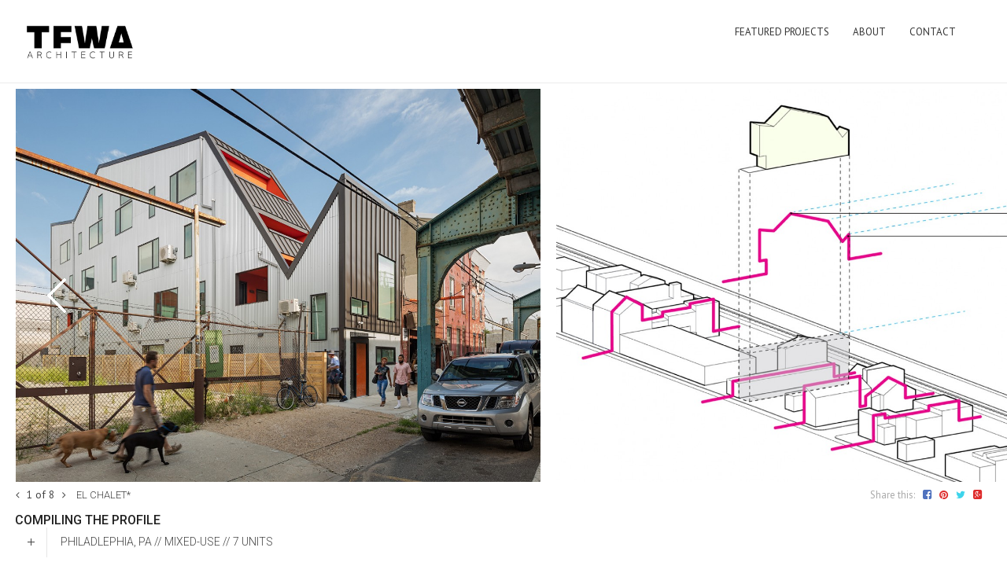

--- FILE ---
content_type: text/html; charset=UTF-8
request_url: https://tfw-a.com/portfolio/el-chalet/
body_size: 9235
content:
<!DOCTYPE html>
<html lang="en-US" class="fullscreen_page def_menu">
<head>
    <meta http-equiv="Content-Type" content="text/html; charset=UTF-8">
    <meta name="viewport" content="width=device-width, initial-scale=1, maximum-scale=1">    <link rel="shortcut icon" href="https://tfw-a.com/wp-content/uploads/2016/01/favicon-32x32.png" type="image/x-icon">
    <link rel="apple-touch-icon" href="https://tfw-a.com/wp-content/uploads/2016/01/apple-icon-57x57.png">
    <link rel="apple-touch-icon" sizes="72x72" href="https://tfw-a.com/wp-content/uploads/2016/01/apple-icon-72x72.png">
    <link rel="apple-touch-icon" sizes="114x114" href="https://tfw-a.com/wp-content/uploads/2016/01/apple-icon-114x114.png">
	<link rel="image_src" href="https://tfw-a.com/wp-content/uploads/2003/07/chalet-thumb2.jpg" />
    <title>T F W A &raquo; El Chalet*</title>
    <link rel="pingback" href="https://tfw-a.com/xmlrpc.php">
    <script type="text/javascript">
        var gt3_ajaxurl = "https://tfw-a.com/wp-admin/admin-ajax.php";
    </script>
    <meta name='robots' content='max-image-preview:large' />
<link rel='dns-prefetch' href='//fonts.googleapis.com' />
<link rel="alternate" type="application/rss+xml" title="T F W A &raquo; Feed" href="https://tfw-a.com/feed/" />
<link rel="alternate" type="application/rss+xml" title="T F W A &raquo; Comments Feed" href="https://tfw-a.com/comments/feed/" />
<link rel="alternate" type="application/rss+xml" title="T F W A &raquo; El Chalet* Comments Feed" href="https://tfw-a.com/portfolio/el-chalet/feed/" />
<script type="text/javascript">
/* <![CDATA[ */
window._wpemojiSettings = {"baseUrl":"https:\/\/s.w.org\/images\/core\/emoji\/14.0.0\/72x72\/","ext":".png","svgUrl":"https:\/\/s.w.org\/images\/core\/emoji\/14.0.0\/svg\/","svgExt":".svg","source":{"concatemoji":"https:\/\/tfw-a.com\/wp-includes\/js\/wp-emoji-release.min.js?ver=6.4.7"}};
/*! This file is auto-generated */
!function(i,n){var o,s,e;function c(e){try{var t={supportTests:e,timestamp:(new Date).valueOf()};sessionStorage.setItem(o,JSON.stringify(t))}catch(e){}}function p(e,t,n){e.clearRect(0,0,e.canvas.width,e.canvas.height),e.fillText(t,0,0);var t=new Uint32Array(e.getImageData(0,0,e.canvas.width,e.canvas.height).data),r=(e.clearRect(0,0,e.canvas.width,e.canvas.height),e.fillText(n,0,0),new Uint32Array(e.getImageData(0,0,e.canvas.width,e.canvas.height).data));return t.every(function(e,t){return e===r[t]})}function u(e,t,n){switch(t){case"flag":return n(e,"\ud83c\udff3\ufe0f\u200d\u26a7\ufe0f","\ud83c\udff3\ufe0f\u200b\u26a7\ufe0f")?!1:!n(e,"\ud83c\uddfa\ud83c\uddf3","\ud83c\uddfa\u200b\ud83c\uddf3")&&!n(e,"\ud83c\udff4\udb40\udc67\udb40\udc62\udb40\udc65\udb40\udc6e\udb40\udc67\udb40\udc7f","\ud83c\udff4\u200b\udb40\udc67\u200b\udb40\udc62\u200b\udb40\udc65\u200b\udb40\udc6e\u200b\udb40\udc67\u200b\udb40\udc7f");case"emoji":return!n(e,"\ud83e\udef1\ud83c\udffb\u200d\ud83e\udef2\ud83c\udfff","\ud83e\udef1\ud83c\udffb\u200b\ud83e\udef2\ud83c\udfff")}return!1}function f(e,t,n){var r="undefined"!=typeof WorkerGlobalScope&&self instanceof WorkerGlobalScope?new OffscreenCanvas(300,150):i.createElement("canvas"),a=r.getContext("2d",{willReadFrequently:!0}),o=(a.textBaseline="top",a.font="600 32px Arial",{});return e.forEach(function(e){o[e]=t(a,e,n)}),o}function t(e){var t=i.createElement("script");t.src=e,t.defer=!0,i.head.appendChild(t)}"undefined"!=typeof Promise&&(o="wpEmojiSettingsSupports",s=["flag","emoji"],n.supports={everything:!0,everythingExceptFlag:!0},e=new Promise(function(e){i.addEventListener("DOMContentLoaded",e,{once:!0})}),new Promise(function(t){var n=function(){try{var e=JSON.parse(sessionStorage.getItem(o));if("object"==typeof e&&"number"==typeof e.timestamp&&(new Date).valueOf()<e.timestamp+604800&&"object"==typeof e.supportTests)return e.supportTests}catch(e){}return null}();if(!n){if("undefined"!=typeof Worker&&"undefined"!=typeof OffscreenCanvas&&"undefined"!=typeof URL&&URL.createObjectURL&&"undefined"!=typeof Blob)try{var e="postMessage("+f.toString()+"("+[JSON.stringify(s),u.toString(),p.toString()].join(",")+"));",r=new Blob([e],{type:"text/javascript"}),a=new Worker(URL.createObjectURL(r),{name:"wpTestEmojiSupports"});return void(a.onmessage=function(e){c(n=e.data),a.terminate(),t(n)})}catch(e){}c(n=f(s,u,p))}t(n)}).then(function(e){for(var t in e)n.supports[t]=e[t],n.supports.everything=n.supports.everything&&n.supports[t],"flag"!==t&&(n.supports.everythingExceptFlag=n.supports.everythingExceptFlag&&n.supports[t]);n.supports.everythingExceptFlag=n.supports.everythingExceptFlag&&!n.supports.flag,n.DOMReady=!1,n.readyCallback=function(){n.DOMReady=!0}}).then(function(){return e}).then(function(){var e;n.supports.everything||(n.readyCallback(),(e=n.source||{}).concatemoji?t(e.concatemoji):e.wpemoji&&e.twemoji&&(t(e.twemoji),t(e.wpemoji)))}))}((window,document),window._wpemojiSettings);
/* ]]> */
</script>
<style id='wp-emoji-styles-inline-css' type='text/css'>

	img.wp-smiley, img.emoji {
		display: inline !important;
		border: none !important;
		box-shadow: none !important;
		height: 1em !important;
		width: 1em !important;
		margin: 0 0.07em !important;
		vertical-align: -0.1em !important;
		background: none !important;
		padding: 0 !important;
	}
</style>
<link rel='stylesheet' id='wp-block-library-css' href='https://tfw-a.com/wp-includes/css/dist/block-library/style.min.css?ver=6.4.7' type='text/css' media='all' />
<style id='classic-theme-styles-inline-css' type='text/css'>
/*! This file is auto-generated */
.wp-block-button__link{color:#fff;background-color:#32373c;border-radius:9999px;box-shadow:none;text-decoration:none;padding:calc(.667em + 2px) calc(1.333em + 2px);font-size:1.125em}.wp-block-file__button{background:#32373c;color:#fff;text-decoration:none}
</style>
<style id='global-styles-inline-css' type='text/css'>
body{--wp--preset--color--black: #000000;--wp--preset--color--cyan-bluish-gray: #abb8c3;--wp--preset--color--white: #ffffff;--wp--preset--color--pale-pink: #f78da7;--wp--preset--color--vivid-red: #cf2e2e;--wp--preset--color--luminous-vivid-orange: #ff6900;--wp--preset--color--luminous-vivid-amber: #fcb900;--wp--preset--color--light-green-cyan: #7bdcb5;--wp--preset--color--vivid-green-cyan: #00d084;--wp--preset--color--pale-cyan-blue: #8ed1fc;--wp--preset--color--vivid-cyan-blue: #0693e3;--wp--preset--color--vivid-purple: #9b51e0;--wp--preset--gradient--vivid-cyan-blue-to-vivid-purple: linear-gradient(135deg,rgba(6,147,227,1) 0%,rgb(155,81,224) 100%);--wp--preset--gradient--light-green-cyan-to-vivid-green-cyan: linear-gradient(135deg,rgb(122,220,180) 0%,rgb(0,208,130) 100%);--wp--preset--gradient--luminous-vivid-amber-to-luminous-vivid-orange: linear-gradient(135deg,rgba(252,185,0,1) 0%,rgba(255,105,0,1) 100%);--wp--preset--gradient--luminous-vivid-orange-to-vivid-red: linear-gradient(135deg,rgba(255,105,0,1) 0%,rgb(207,46,46) 100%);--wp--preset--gradient--very-light-gray-to-cyan-bluish-gray: linear-gradient(135deg,rgb(238,238,238) 0%,rgb(169,184,195) 100%);--wp--preset--gradient--cool-to-warm-spectrum: linear-gradient(135deg,rgb(74,234,220) 0%,rgb(151,120,209) 20%,rgb(207,42,186) 40%,rgb(238,44,130) 60%,rgb(251,105,98) 80%,rgb(254,248,76) 100%);--wp--preset--gradient--blush-light-purple: linear-gradient(135deg,rgb(255,206,236) 0%,rgb(152,150,240) 100%);--wp--preset--gradient--blush-bordeaux: linear-gradient(135deg,rgb(254,205,165) 0%,rgb(254,45,45) 50%,rgb(107,0,62) 100%);--wp--preset--gradient--luminous-dusk: linear-gradient(135deg,rgb(255,203,112) 0%,rgb(199,81,192) 50%,rgb(65,88,208) 100%);--wp--preset--gradient--pale-ocean: linear-gradient(135deg,rgb(255,245,203) 0%,rgb(182,227,212) 50%,rgb(51,167,181) 100%);--wp--preset--gradient--electric-grass: linear-gradient(135deg,rgb(202,248,128) 0%,rgb(113,206,126) 100%);--wp--preset--gradient--midnight: linear-gradient(135deg,rgb(2,3,129) 0%,rgb(40,116,252) 100%);--wp--preset--font-size--small: 13px;--wp--preset--font-size--medium: 20px;--wp--preset--font-size--large: 36px;--wp--preset--font-size--x-large: 42px;--wp--preset--spacing--20: 0.44rem;--wp--preset--spacing--30: 0.67rem;--wp--preset--spacing--40: 1rem;--wp--preset--spacing--50: 1.5rem;--wp--preset--spacing--60: 2.25rem;--wp--preset--spacing--70: 3.38rem;--wp--preset--spacing--80: 5.06rem;--wp--preset--shadow--natural: 6px 6px 9px rgba(0, 0, 0, 0.2);--wp--preset--shadow--deep: 12px 12px 50px rgba(0, 0, 0, 0.4);--wp--preset--shadow--sharp: 6px 6px 0px rgba(0, 0, 0, 0.2);--wp--preset--shadow--outlined: 6px 6px 0px -3px rgba(255, 255, 255, 1), 6px 6px rgba(0, 0, 0, 1);--wp--preset--shadow--crisp: 6px 6px 0px rgba(0, 0, 0, 1);}:where(.is-layout-flex){gap: 0.5em;}:where(.is-layout-grid){gap: 0.5em;}body .is-layout-flow > .alignleft{float: left;margin-inline-start: 0;margin-inline-end: 2em;}body .is-layout-flow > .alignright{float: right;margin-inline-start: 2em;margin-inline-end: 0;}body .is-layout-flow > .aligncenter{margin-left: auto !important;margin-right: auto !important;}body .is-layout-constrained > .alignleft{float: left;margin-inline-start: 0;margin-inline-end: 2em;}body .is-layout-constrained > .alignright{float: right;margin-inline-start: 2em;margin-inline-end: 0;}body .is-layout-constrained > .aligncenter{margin-left: auto !important;margin-right: auto !important;}body .is-layout-constrained > :where(:not(.alignleft):not(.alignright):not(.alignfull)){max-width: var(--wp--style--global--content-size);margin-left: auto !important;margin-right: auto !important;}body .is-layout-constrained > .alignwide{max-width: var(--wp--style--global--wide-size);}body .is-layout-flex{display: flex;}body .is-layout-flex{flex-wrap: wrap;align-items: center;}body .is-layout-flex > *{margin: 0;}body .is-layout-grid{display: grid;}body .is-layout-grid > *{margin: 0;}:where(.wp-block-columns.is-layout-flex){gap: 2em;}:where(.wp-block-columns.is-layout-grid){gap: 2em;}:where(.wp-block-post-template.is-layout-flex){gap: 1.25em;}:where(.wp-block-post-template.is-layout-grid){gap: 1.25em;}.has-black-color{color: var(--wp--preset--color--black) !important;}.has-cyan-bluish-gray-color{color: var(--wp--preset--color--cyan-bluish-gray) !important;}.has-white-color{color: var(--wp--preset--color--white) !important;}.has-pale-pink-color{color: var(--wp--preset--color--pale-pink) !important;}.has-vivid-red-color{color: var(--wp--preset--color--vivid-red) !important;}.has-luminous-vivid-orange-color{color: var(--wp--preset--color--luminous-vivid-orange) !important;}.has-luminous-vivid-amber-color{color: var(--wp--preset--color--luminous-vivid-amber) !important;}.has-light-green-cyan-color{color: var(--wp--preset--color--light-green-cyan) !important;}.has-vivid-green-cyan-color{color: var(--wp--preset--color--vivid-green-cyan) !important;}.has-pale-cyan-blue-color{color: var(--wp--preset--color--pale-cyan-blue) !important;}.has-vivid-cyan-blue-color{color: var(--wp--preset--color--vivid-cyan-blue) !important;}.has-vivid-purple-color{color: var(--wp--preset--color--vivid-purple) !important;}.has-black-background-color{background-color: var(--wp--preset--color--black) !important;}.has-cyan-bluish-gray-background-color{background-color: var(--wp--preset--color--cyan-bluish-gray) !important;}.has-white-background-color{background-color: var(--wp--preset--color--white) !important;}.has-pale-pink-background-color{background-color: var(--wp--preset--color--pale-pink) !important;}.has-vivid-red-background-color{background-color: var(--wp--preset--color--vivid-red) !important;}.has-luminous-vivid-orange-background-color{background-color: var(--wp--preset--color--luminous-vivid-orange) !important;}.has-luminous-vivid-amber-background-color{background-color: var(--wp--preset--color--luminous-vivid-amber) !important;}.has-light-green-cyan-background-color{background-color: var(--wp--preset--color--light-green-cyan) !important;}.has-vivid-green-cyan-background-color{background-color: var(--wp--preset--color--vivid-green-cyan) !important;}.has-pale-cyan-blue-background-color{background-color: var(--wp--preset--color--pale-cyan-blue) !important;}.has-vivid-cyan-blue-background-color{background-color: var(--wp--preset--color--vivid-cyan-blue) !important;}.has-vivid-purple-background-color{background-color: var(--wp--preset--color--vivid-purple) !important;}.has-black-border-color{border-color: var(--wp--preset--color--black) !important;}.has-cyan-bluish-gray-border-color{border-color: var(--wp--preset--color--cyan-bluish-gray) !important;}.has-white-border-color{border-color: var(--wp--preset--color--white) !important;}.has-pale-pink-border-color{border-color: var(--wp--preset--color--pale-pink) !important;}.has-vivid-red-border-color{border-color: var(--wp--preset--color--vivid-red) !important;}.has-luminous-vivid-orange-border-color{border-color: var(--wp--preset--color--luminous-vivid-orange) !important;}.has-luminous-vivid-amber-border-color{border-color: var(--wp--preset--color--luminous-vivid-amber) !important;}.has-light-green-cyan-border-color{border-color: var(--wp--preset--color--light-green-cyan) !important;}.has-vivid-green-cyan-border-color{border-color: var(--wp--preset--color--vivid-green-cyan) !important;}.has-pale-cyan-blue-border-color{border-color: var(--wp--preset--color--pale-cyan-blue) !important;}.has-vivid-cyan-blue-border-color{border-color: var(--wp--preset--color--vivid-cyan-blue) !important;}.has-vivid-purple-border-color{border-color: var(--wp--preset--color--vivid-purple) !important;}.has-vivid-cyan-blue-to-vivid-purple-gradient-background{background: var(--wp--preset--gradient--vivid-cyan-blue-to-vivid-purple) !important;}.has-light-green-cyan-to-vivid-green-cyan-gradient-background{background: var(--wp--preset--gradient--light-green-cyan-to-vivid-green-cyan) !important;}.has-luminous-vivid-amber-to-luminous-vivid-orange-gradient-background{background: var(--wp--preset--gradient--luminous-vivid-amber-to-luminous-vivid-orange) !important;}.has-luminous-vivid-orange-to-vivid-red-gradient-background{background: var(--wp--preset--gradient--luminous-vivid-orange-to-vivid-red) !important;}.has-very-light-gray-to-cyan-bluish-gray-gradient-background{background: var(--wp--preset--gradient--very-light-gray-to-cyan-bluish-gray) !important;}.has-cool-to-warm-spectrum-gradient-background{background: var(--wp--preset--gradient--cool-to-warm-spectrum) !important;}.has-blush-light-purple-gradient-background{background: var(--wp--preset--gradient--blush-light-purple) !important;}.has-blush-bordeaux-gradient-background{background: var(--wp--preset--gradient--blush-bordeaux) !important;}.has-luminous-dusk-gradient-background{background: var(--wp--preset--gradient--luminous-dusk) !important;}.has-pale-ocean-gradient-background{background: var(--wp--preset--gradient--pale-ocean) !important;}.has-electric-grass-gradient-background{background: var(--wp--preset--gradient--electric-grass) !important;}.has-midnight-gradient-background{background: var(--wp--preset--gradient--midnight) !important;}.has-small-font-size{font-size: var(--wp--preset--font-size--small) !important;}.has-medium-font-size{font-size: var(--wp--preset--font-size--medium) !important;}.has-large-font-size{font-size: var(--wp--preset--font-size--large) !important;}.has-x-large-font-size{font-size: var(--wp--preset--font-size--x-large) !important;}
.wp-block-navigation a:where(:not(.wp-element-button)){color: inherit;}
:where(.wp-block-post-template.is-layout-flex){gap: 1.25em;}:where(.wp-block-post-template.is-layout-grid){gap: 1.25em;}
:where(.wp-block-columns.is-layout-flex){gap: 2em;}:where(.wp-block-columns.is-layout-grid){gap: 2em;}
.wp-block-pullquote{font-size: 1.5em;line-height: 1.6;}
</style>
<link rel='stylesheet' id='contact-form-7-css' href='https://tfw-a.com/wp-content/plugins/contact-form-7/includes/css/styles.css?ver=5.8.5' type='text/css' media='all' />
<link rel='stylesheet' id='gt3_default_style-css' href='https://tfw-a.com/wp-content/themes/gt3-wp-oyster-child/style.css?ver=6.4.7' type='text/css' media='all' />
<link rel='stylesheet' id='gt3_theme-css' href='https://tfw-a.com/wp-content/themes/gt3-wp-oyster/css/theme.css?ver=6.4.7' type='text/css' media='all' />
<link rel='stylesheet' id='gt3_responsive-css' href='https://tfw-a.com/wp-content/themes/gt3-wp-oyster/css/responsive.css?ver=6.4.7' type='text/css' media='all' />
<link rel='stylesheet' id='gt3_custom-css' href='https://tfw-a.com/wp-content/uploads/custom.css?ver=6.4.7' type='text/css' media='all' />
<link rel='stylesheet' id='AllFonts-css' href='https://fonts.googleapis.com/css?family=PT+Sans%3A400%7CRoboto%3A300%2C400%2C500%2C900%7CPT+Sans%3A400&#038;ver=6.4.7' type='text/css' media='all' />
<script type="text/javascript" src="https://tfw-a.com/wp-includes/js/jquery/jquery.min.js?ver=3.7.1" id="jquery-core-js"></script>
<script type="text/javascript" src="https://tfw-a.com/wp-includes/js/jquery/jquery-migrate.min.js?ver=3.4.1" id="jquery-migrate-js"></script>
<link rel="https://api.w.org/" href="https://tfw-a.com/wp-json/" /><link rel="EditURI" type="application/rsd+xml" title="RSD" href="https://tfw-a.com/xmlrpc.php?rsd" />
<meta name="generator" content="WordPress 6.4.7" />
<link rel="canonical" href="https://tfw-a.com/portfolio/el-chalet/" />
<link rel='shortlink' href='https://tfw-a.com/?p=124' />
<link rel="alternate" type="application/json+oembed" href="https://tfw-a.com/wp-json/oembed/1.0/embed?url=https%3A%2F%2Ftfw-a.com%2Fportfolio%2Fel-chalet%2F" />
<link rel="alternate" type="text/xml+oembed" href="https://tfw-a.com/wp-json/oembed/1.0/embed?url=https%3A%2F%2Ftfw-a.com%2Fportfolio%2Fel-chalet%2F&#038;format=xml" />
<script>var oyster_var = true;</script><style type="text/css">.recentcomments a{display:inline !important;padding:0 !important;margin:0 !important;}</style>	<script>
      (function(i,s,o,g,r,a,m){i['GoogleAnalyticsObject']=r;i[r]=i[r]||function(){
      (i[r].q=i[r].q||[]).push(arguments)},i[r].l=1*new Date();a=s.createElement(o),
      m=s.getElementsByTagName(o)[0];a.async=1;a.src=g;m.parentNode.insertBefore(a,m)
      })(window,document,'script','//www.google-analytics.com/analytics.js','ga');
    
      ga('create', 'UA-37242793-3', 'auto');
      ga('send', 'pageview');
    
    </script>
</head>

<body data-rsssl=1 class="port-template-default single single-port postid-124 single-format-image ">
	    <header class="main_header ">
        <div class="header_wrapper">
        	<div class="logo_sect">
                <a href="https://tfw-a.com/" class="logo"><img src="https://tfw-a.com/wp-content/uploads/2020/12/TFWAlogo-wide-black_150pxH.png" alt=""  width="145" height="50" class="logo_def"><img src="https://tfw-a.com/wp-content/uploads/2020/12/TFWAlogo-wide-black_150pxH-1.png" alt="" width="145" height="50" class="logo_retina"></a>
                			</div>
            <!-- WPML Code Start -->
                        <!-- WPML Code End -->            
            <div class="header_rp">
                <nav>
                    <div class="menu-tfwa-container"><ul id="menu-tfwa" class="menu"><li id="menu-item-22" class="menu-item menu-item-type-post_type menu-item-object-page menu-item-22 parent-menu-1"><a href="https://tfw-a.com/home/featured/"><span><i  class="menu-item menu-item-type-post_type menu-item-object-page menu-item-22 parent-menu-1"></i>Featured Projects</span></a></li>
<li id="menu-item-67" class="menu-item menu-item-type-post_type menu-item-object-page menu-item-67 parent-menu-2"><a href="https://tfw-a.com/about/"><span><i  class="menu-item menu-item-type-post_type menu-item-object-page menu-item-67 parent-menu-2"></i>About</span></a></li>
<li id="menu-item-61" class="menu-item menu-item-type-post_type menu-item-object-page menu-item-61 parent-menu-3"><a href="https://tfw-a.com/contact/"><span><i  class="menu-item menu-item-type-post_type menu-item-object-page menu-item-61 parent-menu-3"></i>Contact</span></a></li>
</ul></div>                    <div class="search_fadder"></div>
                    <div class="header_search">
                        <form name="search_form" method="get" action="https://tfw-a.com/" class="search_form">
    <input type="text" name="s" value="" placeholder="Search the site..." class="field_search">
</form>                    </div>                
                </nav>            
                <a class="search_toggler" href="#"></a>
			</div>
            <div class="clear"></div>
        </div>
    </header>
    <div class="fullscreen-gallery">
	    <div class="fs_grid_gallery">    
	<script> var prImg = ['https://tfw-a.com/wp-content/uploads/2015/07/front-street-1214x910.jpg','https://tfw-a.com/wp-content/uploads/2015/07/EL-CHALET-1500-1617x910.jpg','https://tfw-a.com/wp-content/uploads/2015/07/016-1-1488x910.jpg','https://tfw-a.com/wp-content/uploads/2015/07/015-1-1407x910.jpg','https://tfw-a.com/wp-content/uploads/2015/07/39_without-wind-turbine-1-1703x910.jpg','https://tfw-a.com/wp-content/uploads/2015/07/EL-CHALET2-1500-1727x910.jpg','https://tfw-a.com/wp-content/uploads/2015/07/EL-CHALET3-1500-1617x910.jpg','https://tfw-a.com/wp-content/uploads/0003/07/IMG_1290-1-1441x910.jpg',]
				function preImg(imgArray) {
					var perStep = 100/imgArray.length;
					var percent = 0;
					//console.log(imgArray.length +';'+perStep+';'+perStep*imgArray.length);
					for (i = 0; i < imgArray.length; i++) {
						(function (img, src) {
							img.onload = function () {
								percent = percent + perStep;
								//console.log(percent + '% loaded');
								jQuery('.preloader_line').css('width', percent+'%');
								if (percent >= 99) {
									removePreloader();
								}
							};			
							img.src = src;
						} (new Image(), imgArray[i]));
					}				
				}
				</script>
        <div class="ribbon_wrapper">
            <a href="javascript:void(0)" class="btn_prev"></a><a href="javascript:void(0)" class="btn_next"></a>
            <div id="ribbon_swipe"></div>
            <div class="ribbon_list_wrapper">
                <ul class="ribbon_list">
                    <li data-count='1' class='slide1'><div class='slide_wrapper'><img src='https://tfw-a.com/wp-content/uploads/2015/07/front-street-1214x910.jpg' alt='image1'/></div></li><li data-count='2' class='slide2'><div class='slide_wrapper'><img src='https://tfw-a.com/wp-content/uploads/2015/07/EL-CHALET-1500-1617x910.jpg' alt='image2'/></div></li><li data-count='3' class='slide3'><div class='slide_wrapper'><img src='https://tfw-a.com/wp-content/uploads/2015/07/016-1-1488x910.jpg' alt='image3'/></div></li><li data-count='4' class='slide4'><div class='slide_wrapper'><img src='https://tfw-a.com/wp-content/uploads/2015/07/015-1-1407x910.jpg' alt='image4'/></div></li><li data-count='5' class='slide5'><div class='slide_wrapper'><img src='https://tfw-a.com/wp-content/uploads/2015/07/39_without-wind-turbine-1-1703x910.jpg' alt='image5'/></div></li><li data-count='6' class='slide6'><div class='slide_wrapper'><img src='https://tfw-a.com/wp-content/uploads/2015/07/EL-CHALET2-1500-1727x910.jpg' alt='image6'/></div></li><li data-count='7' class='slide7'><div class='slide_wrapper'><img src='https://tfw-a.com/wp-content/uploads/2015/07/EL-CHALET3-1500-1617x910.jpg' alt='image7'/></div></li><li data-count='8' class='slide8'><div class='slide_wrapper'><img src='https://tfw-a.com/wp-content/uploads/0003/07/IMG_1290-1-1441x910.jpg' alt='image8'/></div></li>                </ul>
            </div>
        </div>
        <div class="slider_info">
            <div class="slider_data">
                <a href="javascript:void(0)" class="ltl_prev"><i class="icon-angle-left"></i></a><span class="num_current">1</span> of <span class="num_all"></span><a href="javascript:void(0)" class="ltl_next"><i class="icon-angle-right"></i></a>
                <h6 class="post_title">El Chalet*</h6>
            </div>
            <div class="slider_share">
                <div class="blogpost_share">
                    <span>Share this:</span>
                    <a target="_blank"
                       href="http://www.facebook.com/share.php?u=https://tfw-a.com/portfolio/el-chalet/"
                       class="share_facebook"><i
                            class="stand_icon icon-facebook-square"></i></a>
                    <a target="_blank"
                       href="http://pinterest.com/pin/create/button/?url=https://tfw-a.com/portfolio/el-chalet/&media=https://tfw-a.com/wp-content/uploads/2003/07/chalet-thumb2.jpg"
                       class="share_pinterest"><i class="stand_icon icon-pinterest"></i></a>                                                            
                    <a target="_blank"
                       href="https://twitter.com/intent/tweet?text=El Chalet*&amp;url=https://tfw-a.com/portfolio/el-chalet/"
                       class="share_tweet"><i class="stand_icon icon-twitter"></i></a>                                                       
                    <a target="_blank"
                       href="https://plus.google.com/share?url=https://tfw-a.com/portfolio/el-chalet/"
                       class="share_gplus"><i class="icon-google-plus-square"></i></a>
                    <div class="clear"></div>
                </div>
            </div>
            <div class="block_likes">
                <div class="post-views"><i class="stand_icon icon-eye"></i> <span>3538</span></div>                            
                <div class="gallery_likes gallery_likes_add " data-attachid="124" data-modify="like_port">
                    <i class="stand_icon icon-heart-o"></i>
                    <span>0</span>
                </div>											
            </div>
            <div class="clear"></div>
            <div class="">
	            <div class="listing_meta">
                    <span>by tyler</span>
                    <span>in <a href="https://tfw-a.com/portcat/commercial/">Commercial</a>, <a href="https://tfw-a.com/portcat/multi-family/">Multi-Family</a>, <a href="https://tfw-a.com/portcat/residential/">Residential</a></span>
                                        <span><a href="https://tfw-a.com/portfolio/el-chalet/#respond">0 comments</a></span>
                                                                                            
                </div>
                <div class="post_controls">
                                	<a href="javascript:void(0)" class="fw_post_info"><i class="icon-info-circle"></i></a>
                					<div class="fleft"><a href="https://tfw-a.com/portfolio/san-joaquin/" rel="next"></a></div>                    <div class="fright"><a href="https://tfw-a.com/portfolio/blue-horizon/" rel="prev"></a></div>                    <a href="javascript:history.back()" class="fw_post_close"></a>
                </div>
            </div>                           
        </div>
            <!-- .fullscreen_content_wrapper -->            
    <script>
		jQuery(document).ready(function($){
			preImg(prImg);
			
			jQuery('#ribbon_swipe').on("swipeleft",function(){
				next_slide();
			});
			jQuery('#ribbon_swipe').on("swiperight",function(){
				prev_slide();
			});			
			jQuery('.ltl_prev').click(function(){
				prev_slide();
			});
			jQuery('.ltl_next').click(function(){
				next_slide();
			});
			jQuery('.btn_prev').click(function(){
				prev_slide();
			});
			jQuery('.btn_next').click(function(){
				next_slide();
			});
			jQuery('.slide1').addClass('currentStep');			

			jQuery(document.documentElement).keyup(function (event) {
				if ((event.keyCode == 37) || (event.keyCode == 40)) {
					jQuery('.ltl_prev').click();
				// Right Arrow or Up Arrow
				} else if ((event.keyCode == 39) || (event.keyCode == 38)) {
					jQuery('.ltl_next').click();
				}	
			});	

			ribbon_setup();
			
			setTimeout("ribbon_setup()",700);			
		});	
		jQuery(window).resize(function($){
			ribbon_setup();
			setTimeout("ribbon_setup()",500);
			setTimeout("ribbon_setup()",1000);			
		});	
		jQuery(window).load(function($){
			ribbon_setup();
			setTimeout("ribbon_setup()",350);
			setTimeout("ribbon_setup()",700);
		});	
		
		function ribbon_setup() {
			setHeight = window_h - header.height() - 60;
			setHeight2 = window_h - header.height() - jQuery('.slider_info').height() - 60;
			jQuery('.fs_grid_gallery').height(window_h - header.height()-71);
			jQuery('.currentStep').removeClass('currentStep');
			jQuery('.slide1').addClass('currentStep');
			jQuery('.num_current').text('1');
			
			jQuery('.num_all').text(jQuery('.ribbon_list li').size());
			jQuery('.ribbon_wrapper').height(setHeight2+20);
			jQuery('.ribbon_list .slide_wrapper').height(setHeight2);
			jQuery('.ribbon_list').height(setHeight2).width(20).css('left', 0);
			jQuery('.ribbon_list').find('li').each(function(){
				jQuery('.ribbon_list').width(jQuery('.ribbon_list').width()+jQuery(this).width());
				jQuery(this).attr('data-offset',jQuery(this).offset().left);
				jQuery(this).width(jQuery(this).find('img').width()+parseInt(jQuery(this).find('.slide_wrapper').css('margin-left')));
			});
			max_step = -1*(jQuery('.ribbon_list').width()-window_w);
		}
		function prev_slide() {
			current_slide = parseInt(jQuery('.currentStep').attr('data-count'));
			current_slide--;
			if (current_slide < 1) {
				current_slide = jQuery('.ribbon_list').find('li').size();
			}
			jQuery('.currentStep').removeClass('currentStep');
			jQuery('.num_current').text(current_slide);
			jQuery('.slide'+current_slide).addClass('currentStep');
			if (-1*jQuery('.slide'+current_slide).attr('data-offset') > max_step) {
				jQuery('.ribbon_list').css('left', -1*jQuery('.slide'+current_slide).attr('data-offset'));
			} else {
				jQuery('.ribbon_list').css('left', max_step);
			}
		}
		function next_slide() {
			current_slide = parseInt(jQuery('.currentStep').attr('data-count'));
			current_slide++;
			if (current_slide > jQuery('.ribbon_list').find('li').size()) {
				current_slide = 1
			}
			jQuery('.currentStep').removeClass('currentStep');
			jQuery('.num_current').text(current_slide);
			jQuery('.slide'+current_slide).addClass('currentStep');
			if (-1*jQuery('.slide'+current_slide).attr('data-offset') > max_step) {
				jQuery('.ribbon_list').css('left', -1*jQuery('.slide'+current_slide).attr('data-offset'));
			} else {
				jQuery('.ribbon_list').css('left', max_step);
			}
		}
		function removePreloader() {
			ribbon_setup();
			setTimeout("jQuery('.ribbon_preloader').addClass('load_done')",500);
			setTimeout("jQuery('.ribbon_preloader').remove()",950);
		}		
    </script>
	        
    	</div>
    </div>
	<script>
        jQuery(document).ready(function($){		
			if (jQuery('.fl-container').size() > 0) {
				jQuery('.fw_post_info').click(function(){
					jQuery('html, body').stop().animate({
						scrollTop: jQuery(jQuery('.content_wrapper')).offset().top-10
					}, 500);					
				});
			} else {
				jQuery('.fw_post_info').hide();
			}
			
            jQuery('.gallery_likes_add').click(function(){
                var gallery_likes_this = jQuery(this);
                if (!jQuery.cookie(gallery_likes_this.attr('data-modify')+gallery_likes_this.attr('data-attachid'))) {
                    jQuery.post(gt3_ajaxurl, {
                        action:'add_like_attachment',
                        attach_id:jQuery(this).attr('data-attachid')
                    }, function (response) {
                        jQuery.cookie(gallery_likes_this.attr('data-modify')+gallery_likes_this.attr('data-attachid'), 'true', { expires: 7, path: '/' });
                        gallery_likes_this.addClass('already_liked');
                        gallery_likes_this.find('i').removeClass('icon-heart-o').addClass('icon-heart');
                        gallery_likes_this.find('span').text(response);
                    });
                }
            });
        });			
    </script>
            <div class="ribbon_preloader">
            <div class="preloader_line"></div>
        </div>    	
        <div class="content_wrapper">
        <div class="container simple-post-container fw-post-container">
            <div class="content_block no-sidebar row">
                <div
                    class="fl-container ">
                    <div class="row">						
                        <div class="posts-block simple-post ">
                            <div class="contentarea fw_contentarea">
                                <div class="row">
                                    <div class="span12 module_cont module_blog module_none_padding module_blog_page">
                                        <div class="blog_post_page fw_post_page">
                                            <div class="blog_post_content">
                                                <article class="contentarea">
                                                    <div class='row'><div style='padding-bottom:0px;' class='span8 first-module module_number_1 module_cont  module_toggle'><div class='bg_title'><h4 style='' class='headInModule'>COMPILING THE PROFILE</h4></div><div class='shortcode_toggles_shortcode toggles'><h5 data-count='' class='shortcode_toggles_item_title expanded_no'>PHILADLEPHIA, PA   //   MIXED-USE   //   7 UNITS<span class='ico'></span></h5><div class='shortcode_toggles_item_body'><div class='ip'><p class="MsoNormalCxSpFirst" style="margin-bottom: 0.0001pt; background-image: initial; background-attachment: initial; background-size: initial; background-origin: initial; background-clip: initial; background-position: initial; background-repeat: initial;"><span style="font-size: 10pt; font-family: Arial, sans-serif;">As marginalized urban areas transition into desirable neighborhoods, seemingly problematic contextual elements like adjacent vacant land and elevated railroads can be treated as productive design constraints. This 6-unit apartment building shifts program to the long edge of a narrow site along the busy Frankford-Market elevated Blue Line in East Kensington, creating an interior fa&ccedil;ade facing an adjacent vacant parcel. With a roofline that connects the dots of a quirky zoning envelope, the elevation juxtaposes housing above with a storefront tucked underneath the El.</span></p>
<p>&nbsp;</p>
<p class="MsoNormalCxSpLast" style="margin-bottom: 0.0001pt; background-image: initial; background-attachment: initial; background-size: initial; background-origin: initial; background-clip: initial; background-position: initial; background-repeat: initial;"><span style="font-size: 10pt; font-family: Arial, sans-serif;">*Project by Tyler at ISA</span></p></div></div></div></div><!-- .module_cont --></div>                                                </article>
                                            </div>

                                            <div class="blog_post-footer fw-blog_post-footer">
                                                <div class="blogpost_share">
	                                                <span>Share this:</span>
                                                    <a target="_blank"
                                                       href="http://www.facebook.com/share.php?u=https://tfw-a.com/portfolio/el-chalet/"
                                                       class="share_facebook"><i
                                                            class="stand_icon icon-facebook-square"></i></a>
                                                    <a target="_blank"
                                                       href="http://pinterest.com/pin/create/button/?url=https://tfw-a.com/portfolio/el-chalet/&media=https://tfw-a.com/wp-content/uploads/2003/07/chalet-thumb2.jpg"
                                                       class="share_pinterest"><i class="stand_icon icon-pinterest"></i></a>                                                            
                                                    <a target="_blank"
                                                       href="https://twitter.com/intent/tweet?text=El Chalet*&amp;url=https://tfw-a.com/portfolio/el-chalet/"
                                                       class="share_tweet"><i class="stand_icon icon-twitter"></i></a>                                                       
                                                    <a target="_blank"
                                                       href="https://plus.google.com/share?url=https://tfw-a.com/portfolio/el-chalet/"
                                                       class="share_gplus"><i class="icon-google-plus-square"></i></a>
                                                    <div class="clear"></div>
                                                </div>
                                                
                                                <div class="block_likes">
                                                    <div class="post-views"><i class="stand_icon icon-eye"></i> <span>3538</span></div>
                                                    <div class="gallery_likes gallery_likes_add " data-attachid="124" data-modify="like_post">
                                                        <i class="stand_icon icon-heart-o"></i>
                                                        <span>0</span>
                                                    </div>																				
                                                </div>                                                <div class="clear"></div>
                                            </div>
                                        </div>
                                        <!--.blog_post_page -->
                                    </div>
                                </div>
								<hr class="single_hr">
                                <div class="dn">
                                                                    </div>

                                <hr class="single_hr">                                
                            </div>
                            <!-- .contentarea -->
                        </div>
                                            </div>
                    <div class="clear"><!-- ClearFix --></div>
                </div>
                <!-- .fl-container -->
                                <div class="clear"><!-- ClearFix --></div>
            </div>
        </div>
        <!-- .container -->
    </div><!-- .content_wrapper -->
        </div><!-- .main_wrapper -->
        <footer>
        	<div class="footer_wrapper container">
                <div class="copyright"></div>
            	<div class="socials_wrapper">
					<ul class='socials_list'></ul>				</div>
                <div class="clear"></div>
            </div>
        </footer>        
	</div>
	
            <script>
                jQuery(document).ready(function($) {
                    jQuery('.shortcode_accordion_item_title').click(function(){
                        if (!jQuery(this).hasClass('state-active')) {
                            jQuery(this).parents('.shortcode_accordion_shortcode').find('.shortcode_accordion_item_body').slideUp('fast',function(){
								content_update();
							});
                            jQuery(this).next().slideToggle('fast',function(){
								content_update();
							});
                            jQuery(this).parents('.shortcode_accordion_shortcode').find('.state-active').removeClass('state-active');
                            jQuery(this).addClass('state-active');
                        }
                    });
                    jQuery('.shortcode_toggles_item_title').click(function(){
                        jQuery(this).next().slideToggle('fast',function(){
							content_update();
                                                        /* smooth scroll on accordian */
							var top1 = jQuery(window).scrollTop() ;
							if(top1 < 200)
							{
								jQuery('html,body').animate({
								  scrollTop: jQuery('.content_wrapper').offset().top
								}, 1000);
							}
							/* End smooth scroll*/
						});
                        jQuery(this).toggleClass('state-active');
                    });

                    jQuery('.shortcode_accordion_item_title.expanded_yes, .shortcode_toggles_item_title.expanded_yes').each(function( index ) {
                        jQuery(this).next().slideDown('fast',function(){
							content_update();
						});
                        jQuery(this).addClass('state-active');
                    });
                });
            </script>
            <script type="text/javascript" src="https://tfw-a.com/wp-content/themes/gt3-wp-oyster/js/jquery.cookie.js?ver=6.4.7" id="gt3_cookie_js-js"></script>
<script type="text/javascript" src="https://tfw-a.com/wp-content/themes/gt3-wp-oyster/js/jquery.event.swipe.js?ver=6.4.7" id="gt3_swipe_js-js"></script>
<script type="text/javascript" src="https://tfw-a.com/wp-content/plugins/contact-form-7/includes/swv/js/index.js?ver=5.8.5" id="swv-js"></script>
<script type="text/javascript" id="contact-form-7-js-extra">
/* <![CDATA[ */
var wpcf7 = {"api":{"root":"https:\/\/tfw-a.com\/wp-json\/","namespace":"contact-form-7\/v1"}};
/* ]]> */
</script>
<script type="text/javascript" src="https://tfw-a.com/wp-content/plugins/contact-form-7/includes/js/index.js?ver=5.8.5" id="contact-form-7-js"></script>
<script type="text/javascript" src="https://tfw-a.com/wp-content/themes/gt3-wp-oyster/js/theme.js?ver=6.4.7" id="gt3_theme_js-js"></script>
<script type="text/javascript" src="https://www.google.com/recaptcha/api.js?render=6LfCKrwUAAAAALP8yY-6C2FGDpeO5X796MjfIyTW&amp;ver=3.0" id="google-recaptcha-js"></script>
<script type="text/javascript" src="https://tfw-a.com/wp-includes/js/dist/vendor/wp-polyfill-inert.min.js?ver=3.1.2" id="wp-polyfill-inert-js"></script>
<script type="text/javascript" src="https://tfw-a.com/wp-includes/js/dist/vendor/regenerator-runtime.min.js?ver=0.14.0" id="regenerator-runtime-js"></script>
<script type="text/javascript" src="https://tfw-a.com/wp-includes/js/dist/vendor/wp-polyfill.min.js?ver=3.15.0" id="wp-polyfill-js"></script>
<script type="text/javascript" id="wpcf7-recaptcha-js-extra">
/* <![CDATA[ */
var wpcf7_recaptcha = {"sitekey":"6LfCKrwUAAAAALP8yY-6C2FGDpeO5X796MjfIyTW","actions":{"homepage":"homepage","contactform":"contactform"}};
/* ]]> */
</script>
<script type="text/javascript" src="https://tfw-a.com/wp-content/plugins/contact-form-7/modules/recaptcha/index.js?ver=5.8.5" id="wpcf7-recaptcha-js"></script>
    
    <div class="content_bg"></div>
</body>
</html>    

--- FILE ---
content_type: text/css
request_url: https://tfw-a.com/wp-content/themes/gt3-wp-oyster-child/style.css?ver=6.4.7
body_size: 424
content:
/*
 Theme Name:   Oyster Child
 Theme URI:    http://w-ard.com/wp-content/themes/gt3-wp-oyster-child/
 Description:  Oyster Child Theme
 Author:       wallace
 Author URI:   http://w-ard.com
 Template:     gt3-wp-oyster
 Version:      2.6
 Tags:         light, responsive-layout
 Text Domain:  gt3-wp-oyster-child
*/

html .pp_social{display:none;float:left;margin:0}

html .fs_title_wrapper h1 {
	font-size: 20px;
	line-height: 36px;
	margin: 0 0 7px -5px;
}

html .fs_title {
	display:table;
	text-align: left;
	padding-left:10px;
	padding-right:10px;
	background-color:rgba(0,0,0,.9);
	color:#000;
}

html .logo_sect .slogan {
    min-height: 19px;
    vertical-align: middle;
    display: inline-block;
    font-size: 34px;
    line-height: 34px;
    padding: 3px 95px 3px 15px;
	font-weight: 300;
	/*font-family: Arial, Helvetica, sans-serif;*/
}

html .search_toggler {
    display: none !important;
}

.single-port .block_likes {
	display: none !important;
}

.single-port .listing_meta {
	display: none !important;
}

.single-port .post_controls {
	display: none !important;
}

html .container{width:97%}

html .gt3_boxed header .container{width:97%}

html .ribbon_list {
    padding: 0;
    margin: 0;
    position: absolute;
    left: 0;
    top: 7px;
    height: 100%;
    font-size: 0;
    line-height: 0;
    transition: left 350ms;
    -webkit-transition: left 350ms
}

html .slider_data {
    padding: 23px 16px 0px 10px;
    text-align: left;
    float: left;
    min-width: 50%;
    display: inline-block;
}

html .bg_title {
    padding-bottom: 0px;
    margin: 0;
}

html .fw_post_page {
    padding: 0px;
    border: none !important;
    background: none !important;
    overflow: visible;
    margin-top: 0px;
    text-align: left;
}

html .fw_post_page .blog_post_content {
    margin-top: 0px;
}

html .fw-blog_post-footer,
.sp-blog_post-footer {
    border: none;
    margin: 28px 0 40px 0;
    padding-top: 11px !important;
	display: none !important;
}

html .single_hr {
	display: none !important;
}

html .fs-port-cont .block_likes {
    padding: 0;
    position: absolute;
    right: 13px;
    top: 24px;
	display: none !important;
}

--- FILE ---
content_type: text/css
request_url: https://tfw-a.com/wp-content/themes/gt3-wp-oyster/css/theme.css?ver=6.4.7
body_size: 25413
content:
/*-------------------------------------
[Master Stylesheet]
Project:		Oyster Wordpress Theme
Version: 		1.0 (build 7d95248)

[Table of contents]
1. Base theme Grid
2. Font Awesome
3. CSS for plugins and scripts
	3.1 Isotope
	3.2 Nivo
	3.3 Pretty Photo
4. Templates Gallery
	4.1 WhaterWheel
	4.2 FS Gallery
	4.3 Ribbon Gallery
5. Base CSS Classes
	5.1 Header
		5.1.1 Main Menu
		5.1.2 Sub-menu
	5.2 Content
	5.3 Footer
6. Modules
	6.1  Accordion & Toggles
	6.2  Icon Boxes
	6.3  Gallery
	6.4  Promo Text
	6.5  Message Box
	6.6  Custom Buttons
	6.7  Tabs
	6.8  Featured Items
	6.9  Team
	6.10 Testimonials
	6.11 Partners
	6.12 Price Tables
	6.13 Social Icons
	6.14 Diagram
	6.15 Before After
	6.16 Counter
	6.17 Contact Info
7. 404 Page
8. Password Protected
9. Typography
	9.1 Titles
	9.2 Highlighter
	9.3 Blockquote
	9.4 Dropcaps
	9.5 Dividers
10. Blog
11. Pager
12. Portfolio
13. Countdown
14. Stripe Template
15. Widgets and Sidebars
	15.1 Menus & Lists Widgets
	15.2 Mailchimnp Widget
	15.3 Widge Search
	15.4 Featured Posts Widget
	15.5 Calendar
	15.6 Flickr Widget
	15.7 Tag Cloud
16. Preloader
17. Transitions
18. Theme Unit
19. Custom Classes
20. WPML Language Selector
			
---------------------------------------*/
/* GRID */
body,html{padding:0;margin:0;-moz-osx-font-smoothing:grayscale;-webkit-font-smoothing:antialiased}[class*=span]{float:left;min-height:1px;margin-left:20px}.container{width:940px;margin-right:auto;margin-left:auto}.container:after,.container:before{display:table;line-height:0;content:""}.container:after{clear:both}.row{width:100%}.row:after,.row:before{display:table;line-height:0;content:""}.row:after{clear:both}.row [class*=span]{display:block;float:left;width:100%;min-height:30px;margin-left:2.8571428571429%;-webkit-box-sizing:border-box;-moz-box-sizing:border-box;box-sizing:border-box}.row [class*=span]:first-child{margin-left:0}.row .span12{width:100%}.row .span11{width:91.428571428571%}.row .span10{width:82.857142857143%}.row .span9{width:74.285714285714%}.row .span8{width:65.714285714286%}.row .span7{width:57.142857142857%}.row .span6{width:48.571428571429%}.row .span5{width:40%}.row .span4{width:31.428571428571%}.row .span3{width:22.857142857143%}.row .span2{width:14.285714285714%}.row .span1{width:5.7142857142857%}.clearfix:after,.clearfix:before{display:table;line-height:0;content:""}.clear,.clearfix:after{clear:both}@media (min-width:1200px){[class*=span]{float:left;min-height:1px;margin-left:50px}.container{width:1170px}.gt3_boxed header .container{width:1170px}.row{width:100%}.row:after,.row:before{display:table;line-height:0;content:""}.row:after{clear:both}.row [class*=span]{display:block;float:left;width:100%;min-height:30px;margin-left:4.273504273504273%;-webkit-box-sizing:border-box;-moz-box-sizing:border-box;box-sizing:border-box}.row [class*=span]:first-child{margin-left:0}.row .span1{width:4.415954415954416%}.row .span2{width:13.105413105413106%}.row .span3{width:21.794871794871796%}.row .span4{width:30.484330484330485%}.row .span5{width:39.173789173789174%}.row .span6{width:47.863247863247864%}.row .span7{width:56.55270655270655%}.row .span8{width:65.24216524216524%}.row .span9{width:73.93162393162393%}.row .span10{width:82.62108262108262%}.row .span11{width:91.31054131054131%}.row .span12{width:100%}}@media (min-width:768px) and (max-width:979px){.container{width:724px}.row{width:100%}.row:after,.row:before{display:table;line-height:0;content:""}.row:after{clear:both}.row [class*=span]{display:block;float:left;width:100%;min-height:30px;margin-left:2.7624309392265194%;-webkit-box-sizing:border-box;-moz-box-sizing:border-box;box-sizing:border-box}.row [class*=span]:first-child{margin-left:0}.row .span12{width:100%}.row .span11{width:91.43646408839778%}.row .span10{width:82.87292817679558%}.row .span9{width:74.30939226519337%}.row .span8{width:65.74585635359117%}.row .span7{width:57.18232044198895%}.row .span6{width:48.61878453038674%}.row .span5{width:40.05524861878453%}.row .span4{width:31.491712707182323%}.row .span3{width:22.92817679558011%}.row .span2{width:14.3646408839779%}.row .span1{width:5.801104972375691%}}@media (max-width:767px){.container{width:auto}.row{width:100%;margin-left:0}.row [class*=span],[class*=span]{display:block;float:none;width:100%;margin-left:0;-webkit-box-sizing:border-box;-moz-box-sizing:border-box;box-sizing:border-box}.row .span12,.span12{width:100%;-webkit-box-sizing:border-box;-moz-box-sizing:border-box;box-sizing:border-box}}ul{margin:0;padding:0;}li{list-style:none;}

/* Font Awesome */
@font-face{font-family:'FontAwesome';src:url('fa/fa.eot?v=3.2.1');src:url('fa/fa.eot?#iefix&v=3.2.1') format('embedded-opentype'),url('fa/fa.woff?v=3.2.1') format('woff'),url('fa/fa.ttf?v=3.2.1') format('truetype'),url('fa/fa.svg#fontawesomeregular?v=3.2.1') format('svg');font-weight:normal;font-style:normal;}
[class^="icon-"],[class*=" icon-"]{font-family:FontAwesome;font-weight:normal;font-style:normal;text-decoration:inherit;-webkit-font-smoothing:antialiased;*margin-right:.3em;}
[class^="icon-"]:before,[class*=" icon-"]:before{text-decoration:inherit;display:inline-block;speak:none;}a [class^="icon-"],a [class*=" icon-"]{display:inline;}[class^="icon-"],[class*=" icon-"]{display:inline;width:auto;height:auto;line-height:normal;vertical-align:baseline;background-image:none;background-position:0% 0%;background-repeat:repeat;margin-top:0;}.icon-glass:before{content:"\f000"}.icon-music:before{content:"\f001"}.icon-search:before{content:"\f002"}.icon-envelope-o:before{content:"\f003"}.icon-heart:before{content:"\f004"}.icon-star:before{content:"\f005"}.icon-star-o:before{content:"\f006"}.icon-user:before{content:"\f007"}.icon-film:before{content:"\f008"}.icon-th-large:before{content:"\f009"}.icon-th:before{content:"\f00a"}.icon-th-list:before{content:"\f00b"}.icon-check:before{content:"\f00c"}.icon-times:before{content:"\f00d"}.icon-search-plus:before{content:"\f00e"}.icon-search-minus:before{content:"\f010"}.icon-power-off:before{content:"\f011"}.icon-signal:before{content:"\f012"}.icon-gear:before,.icon-cog:before{content:"\f013"}.icon-trash-o:before{content:"\f014"}.icon-home:before{content:"\f015"}.icon-file-o:before{content:"\f016"}.icon-clock-o:before{content:"\f017"}.icon-road:before{content:"\f018"}.icon-download:before{content:"\f019"}.icon-arrow-circle-o-down:before{content:"\f01a"}.icon-arrow-circle-o-up:before{content:"\f01b"}.icon-inbox:before{content:"\f01c"}.icon-play-circle-o:before{content:"\f01d"}.icon-rotate-right:before,.icon-repeat:before{content:"\f01e"}.icon-refresh:before{content:"\f021"}.icon-list-alt:before{content:"\f022"}.icon-lock:before{content:"\f023"}.icon-flag:before{content:"\f024"}.icon-headphones:before{content:"\f025"}.icon-volume-off:before{content:"\f026"}.icon-volume-down:before{content:"\f027"}.icon-volume-up:before{content:"\f028"}.icon-qrcode:before{content:"\f029"}.icon-barcode:before{content:"\f02a"}.icon-tag:before{content:"\f02b"}.icon-tags:before{content:"\f02c"}.icon-book:before{content:"\f02d"}.icon-bookmark:before{content:"\f02e"}.icon-print:before{content:"\f02f"}.icon-camera:before{content:"\f030"}.icon-font:before{content:"\f031"}.icon-bold:before{content:"\f032"}.icon-italic:before{content:"\f033"}.icon-text-height:before{content:"\f034"}.icon-text-width:before{content:"\f035"}.icon-align-left:before{content:"\f036"}.icon-align-center:before{content:"\f037"}.icon-align-right:before{content:"\f038"}.icon-align-justify:before{content:"\f039"}.icon-list:before{content:"\f03a"}.icon-dedent:before,.icon-outdent:before{content:"\f03b"}.icon-indent:before{content:"\f03c"}.icon-video-camera:before{content:"\f03d"}.icon-photo:before,.icon-image:before,.icon-picture-o:before{content:"\f03e"}.icon-pencil:before{content:"\f040"}.icon-map-marker:before{content:"\f041"}.icon-adjust:before{content:"\f042"}.icon-tint:before{content:"\f043"}.icon-edit:before,.icon-pencil-square-o:before{content:"\f044"}.icon-share-square-o:before{content:"\f045"}.icon-check-square-o:before{content:"\f046"}.icon-arrows:before{content:"\f047"}.icon-step-backward:before{content:"\f048"}.icon-fast-backward:before{content:"\f049"}.icon-backward:before{content:"\f04a"}.icon-play:before{content:"\f04b"}.icon-pause:before{content:"\f04c"}.icon-stop:before{content:"\f04d"}.icon-forward:before{content:"\f04e"}.icon-fast-forward:before{content:"\f050"}.icon-step-forward:before{content:"\f051"}.icon-eject:before{content:"\f052"}.icon-chevron-left:before{content:"\f053"}.icon-chevron-right:before{content:"\f054"}.icon-plus-circle:before{content:"\f055"}.icon-minus-circle:before{content:"\f056"}.icon-times-circle:before{content:"\f057"}.icon-check-circle:before{content:"\f058"}.icon-question-circle:before{content:"\f059"}.icon-info-circle:before{content:"\f05a"}.icon-crosshairs:before{content:"\f05b"}.icon-times-circle-o:before{content:"\f05c"}.icon-check-circle-o:before{content:"\f05d"}.icon-ban:before{content:"\f05e"}.icon-arrow-left:before{content:"\f060"}.icon-arrow-right:before{content:"\f061"}.icon-arrow-up:before{content:"\f062"}.icon-arrow-down:before{content:"\f063"}.icon-mail-forward:before,.icon-share:before{content:"\f064"}.icon-expand:before{content:"\f065"}.icon-compress:before{content:"\f066"}.icon-plus:before{content:"\f067"}.icon-minus:before{content:"\f068"}.icon-asterisk:before{content:"\f069"}.icon-exclamation-circle:before{content:"\f06a"}.icon-gift:before{content:"\f06b"}.icon-leaf:before{content:"\f06c"}.icon-fire:before{content:"\f06d"}.icon-eye:before{content:"\f06e"}.icon-eye-slash:before{content:"\f070"}.icon-warning:before,.icon-exclamation-triangle:before{content:"\f071"}.icon-plane:before{content:"\f072"}.icon-calendar:before{content:"\f073"}.icon-random:before{content:"\f074"}.icon-comment:before{content:"\f075"}.icon-magnet:before{content:"\f076"}.icon-chevron-up:before{content:"\f077"}.icon-chevron-down:before{content:"\f078"}.icon-retweet:before{content:"\f079"}.icon-shopping-cart:before{content:"\f07a"}.icon-folder:before{content:"\f07b"}.icon-folder-open:before{content:"\f07c"}.icon-arrows-v:before{content:"\f07d"}.icon-arrows-h:before{content:"\f07e"}.icon-bar-chart-o:before{content:"\f080"}.icon-twitter-square:before{content:"\f081"}.icon-facebook-square:before{content:"\f082"}.icon-camera-retro:before{content:"\f083"}.icon-key:before{content:"\f084"}.icon-gears:before,.icon-cogs:before{content:"\f085"}.icon-comments:before{content:"\f086"}.icon-thumbs-o-up:before{content:"\f087"}.icon-thumbs-o-down:before{content:"\f088"}.icon-star-half:before{content:"\f089"}.icon-heart-o:before{content:"\f08a"}.icon-sign-out:before{content:"\f08b"}.icon-linkedin-square:before{content:"\f08c"}.icon-thumb-tack:before{content:"\f08d"}.icon-external-link:before{content:"\f08e"}.icon-sign-in:before{content:"\f090"}.icon-trophy:before{content:"\f091"}.icon-github-square:before{content:"\f092"}.icon-upload:before{content:"\f093"}.icon-lemon-o:before{content:"\f094"}.icon-phone:before{content:"\f095"}.icon-square-o:before{content:"\f096"}.icon-bookmark-o:before{content:"\f097"}.icon-phone-square:before{content:"\f098"}.icon-twitter:before{content:"\f099"}.icon-facebook:before{content:"\f09a"}.icon-github:before{content:"\f09b"}.icon-unlock:before{content:"\f09c"}.icon-credit-card:before{content:"\f09d"}.icon-rss:before{content:"\f09e"}.icon-hdd-o:before{content:"\f0a0"}.icon-bullhorn:before{content:"\f0a1"}.icon-bell:before{content:"\f0f3"}.icon-certificate:before{content:"\f0a3"}.icon-hand-o-right:before{content:"\f0a4"}.icon-hand-o-left:before{content:"\f0a5"}.icon-hand-o-up:before{content:"\f0a6"}.icon-hand-o-down:before{content:"\f0a7"}.icon-arrow-circle-left:before{content:"\f0a8"}.icon-arrow-circle-right:before{content:"\f0a9"}.icon-arrow-circle-up:before{content:"\f0aa"}.icon-arrow-circle-down:before{content:"\f0ab"}.icon-globe:before{content:"\f0ac"}.icon-wrench:before{content:"\f0ad"}.icon-tasks:before{content:"\f0ae"}.icon-filter:before{content:"\f0b0"}.icon-briefcase:before{content:"\f0b1"}.icon-arrows-alt:before{content:"\f0b2"}.icon-group:before,.icon-users:before{content:"\f0c0"}.icon-chain:before,.icon-link:before{content:"\f0c1"}.icon-cloud:before{content:"\f0c2"}.icon-flask:before{content:"\f0c3"}.icon-cut:before,.icon-scissors:before{content:"\f0c4"}.icon-copy:before,.icon-files-o:before{content:"\f0c5"}.icon-paperclip:before{content:"\f0c6"}.icon-save:before,.icon-floppy-o:before{content:"\f0c7"}.icon-square:before{content:"\f0c8"}.icon-navicon:before,.icon-reorder:before,.icon-bars:before{content:"\f0c9"}.icon-list-ul:before{content:"\f0ca"}.icon-list-ol:before{content:"\f0cb"}.icon-strikethrough:before{content:"\f0cc"}.icon-underline:before{content:"\f0cd"}.icon-table:before{content:"\f0ce"}.icon-magic:before{content:"\f0d0"}.icon-truck:before{content:"\f0d1"}.icon-pinterest:before{content:"\f0d2"}.icon-pinterest-square:before{content:"\f0d3"}.icon-google-plus-square:before{content:"\f0d4"}.icon-google-plus:before{content:"\f0d5"}.icon-money:before{content:"\f0d6"}.icon-caret-down:before{content:"\f0d7"}.icon-caret-up:before{content:"\f0d8"}.icon-caret-left:before{content:"\f0d9"}.icon-caret-right:before{content:"\f0da"}.icon-columns:before{content:"\f0db"}.icon-unsorted:before,.icon-sort:before{content:"\f0dc"}.icon-sort-down:before,.icon-sort-desc:before{content:"\f0dd"}.icon-sort-up:before,.icon-sort-asc:before{content:"\f0de"}.icon-envelope:before{content:"\f0e0"}.icon-linkedin:before{content:"\f0e1"}.icon-rotate-left:before,.icon-undo:before{content:"\f0e2"}.icon-legal:before,.icon-gavel:before{content:"\f0e3"}.icon-dashboard:before,.icon-tachometer:before{content:"\f0e4"}.icon-comment-o:before{content:"\f0e5"}.icon-comments-o:before{content:"\f0e6"}.icon-flash:before,.icon-bolt:before{content:"\f0e7"}.icon-sitemap:before{content:"\f0e8"}.icon-umbrella:before{content:"\f0e9"}.icon-paste:before,.icon-clipboard:before{content:"\f0ea"}.icon-lightbulb-o:before{content:"\f0eb"}.icon-exchange:before{content:"\f0ec"}.icon-cloud-download:before{content:"\f0ed"}.icon-cloud-upload:before{content:"\f0ee"}.icon-user-md:before{content:"\f0f0"}.icon-stethoscope:before{content:"\f0f1"}.icon-suitcase:before{content:"\f0f2"}.icon-bell-o:before{content:"\f0a2"}.icon-coffee:before{content:"\f0f4"}.icon-cutlery:before{content:"\f0f5"}.icon-file-text-o:before{content:"\f0f6"}.icon-building-o:before{content:"\f0f7"}.icon-hospital-o:before{content:"\f0f8"}.icon-ambulance:before{content:"\f0f9"}.icon-medkit:before{content:"\f0fa"}.icon-fighter-jet:before{content:"\f0fb"}.icon-beer:before{content:"\f0fc"}.icon-h-square:before{content:"\f0fd"}.icon-plus-square:before{content:"\f0fe"}.icon-angle-double-left:before{content:"\f100"}.icon-angle-double-right:before{content:"\f101"}.icon-angle-double-up:before{content:"\f102"}.icon-angle-double-down:before{content:"\f103"}.icon-angle-left:before{content:"\f104"}.icon-angle-right:before{content:"\f105"}.icon-angle-up:before{content:"\f106"}.icon-angle-down:before{content:"\f107"}.icon-desktop:before{content:"\f108"}.icon-laptop:before{content:"\f109"}.icon-tablet:before{content:"\f10a"}.icon-mobile-phone:before,.icon-mobile:before{content:"\f10b"}.icon-circle-o:before{content:"\f10c"}.icon-quote-left:before{content:"\f10d"}.icon-quote-right:before{content:"\f10e"}.icon-spinner:before{content:"\f110"}.icon-circle:before{content:"\f111"}.icon-mail-reply:before,.icon-reply:before{content:"\f112"}.icon-github-alt:before{content:"\f113"}.icon-folder-o:before{content:"\f114"}.icon-folder-open-o:before{content:"\f115"}.icon-smile-o:before{content:"\f118"}.icon-frown-o:before{content:"\f119"}.icon-meh-o:before{content:"\f11a"}.icon-gamepad:before{content:"\f11b"}.icon-keyboard-o:before{content:"\f11c"}.icon-flag-o:before{content:"\f11d"}.icon-flag-checkered:before{content:"\f11e"}.icon-terminal:before{content:"\f120"}.icon-code:before{content:"\f121"}.icon-mail-reply-all:before,.icon-reply-all:before{content:"\f122"}.icon-star-half-empty:before,.icon-star-half-full:before,.icon-star-half-o:before{content:"\f123"}.icon-location-arrow:before{content:"\f124"}.icon-crop:before{content:"\f125"}.icon-code-fork:before{content:"\f126"}.icon-unlink:before,.icon-chain-broken:before{content:"\f127"}.icon-question:before{content:"\f128"}.icon-info:before{content:"\f129"}.icon-exclamation:before{content:"\f12a"}.icon-superscript:before{content:"\f12b"}.icon-subscript:before{content:"\f12c"}.icon-eraser:before{content:"\f12d"}.icon-puzzle-piece:before{content:"\f12e"}.icon-microphone:before{content:"\f130"}.icon-microphone-slash:before{content:"\f131"}.icon-shield:before{content:"\f132"}.icon-calendar-o:before{content:"\f133"}.icon-fire-extinguisher:before{content:"\f134"}.icon-rocket:before{content:"\f135"}.icon-maxcdn:before{content:"\f136"}.icon-chevron-circle-left:before{content:"\f137"}.icon-chevron-circle-right:before{content:"\f138"}.icon-chevron-circle-up:before{content:"\f139"}.icon-chevron-circle-down:before{content:"\f13a"}.icon-html5:before{content:"\f13b"}.icon-css3:before{content:"\f13c"}.icon-anchor:before{content:"\f13d"}.icon-unlock-alt:before{content:"\f13e"}.icon-bullseye:before{content:"\f140"}.icon-ellipsis-h:before{content:"\f141"}.icon-ellipsis-v:before{content:"\f142"}.icon-rss-square:before{content:"\f143"}.icon-play-circle:before{content:"\f144"}.icon-ticket:before{content:"\f145"}.icon-minus-square:before{content:"\f146"}.icon-minus-square-o:before{content:"\f147"}.icon-level-up:before{content:"\f148"}.icon-level-down:before{content:"\f149"}.icon-check-square:before{content:"\f14a"}.icon-pencil-square:before{content:"\f14b"}.icon-external-link-square:before{content:"\f14c"}.icon-share-square:before{content:"\f14d"}.icon-compass:before{content:"\f14e"}.icon-toggle-down:before,.icon-caret-square-o-down:before{content:"\f150"}.icon-toggle-up:before,.icon-caret-square-o-up:before{content:"\f151"}.icon-toggle-right:before,.icon-caret-square-o-right:before{content:"\f152"}.icon-euro:before,.icon-eur:before{content:"\f153"}.icon-gbp:before{content:"\f154"}.icon-dollar:before,.icon-usd:before{content:"\f155"}.icon-rupee:before,.icon-inr:before{content:"\f156"}.icon-cny:before,.icon-rmb:before,.icon-yen:before,.icon-jpy:before{content:"\f157"}.icon-ruble:before,.icon-rouble:before,.icon-rub:before{content:"\f158"}.icon-won:before,.icon-krw:before{content:"\f159"}.icon-bitcoin:before,.icon-btc:before{content:"\f15a"}.icon-file:before{content:"\f15b"}.icon-file-text:before{content:"\f15c"}.icon-sort-alpha-asc:before{content:"\f15d"}.icon-sort-alpha-desc:before{content:"\f15e"}.icon-sort-amount-asc:before{content:"\f160"}.icon-sort-amount-desc:before{content:"\f161"}.icon-sort-numeric-asc:before{content:"\f162"}.icon-sort-numeric-desc:before{content:"\f163"}.icon-thumbs-up:before{content:"\f164"}.icon-thumbs-down:before{content:"\f165"}.icon-youtube-square:before{content:"\f166"}.icon-youtube:before{content:"\f167"}.icon-xing:before{content:"\f168"}.icon-xing-square:before{content:"\f169"}.icon-youtube-play:before{content:"\f16a"}.icon-dropbox:before{content:"\f16b"}.icon-stack-overflow:before{content:"\f16c"}.icon-instagram:before{content:"\f16d"}.icon-flickr:before{content:"\f16e"}.icon-adn:before{content:"\f170"}.icon-bitbucket:before{content:"\f171"}.icon-bitbucket-square:before{content:"\f172"}.icon-tumblr:before{content:"\f173"}.icon-tumblr-square:before{content:"\f174"}.icon-long-arrow-down:before{content:"\f175"}.icon-long-arrow-up:before{content:"\f176"}.icon-long-arrow-left:before{content:"\f177"}.icon-long-arrow-right:before{content:"\f178"}.icon-apple:before{content:"\f179"}.icon-windows:before{content:"\f17a"}.icon-android:before{content:"\f17b"}.icon-linux:before{content:"\f17c"}.icon-dribbble:before{content:"\f17d"}.icon-skype:before{content:"\f17e"}.icon-foursquare:before{content:"\f180"}.icon-trello:before{content:"\f181"}.icon-female:before{content:"\f182"}.icon-male:before{content:"\f183"}.icon-gittip:before{content:"\f184"}.icon-sun-o:before{content:"\f185"}.icon-moon-o:before{content:"\f186"}.icon-archive:before{content:"\f187"}.icon-bug:before{content:"\f188"}.icon-vk:before{content:"\f189"}.icon-weibo:before{content:"\f18a"}.icon-renren:before{content:"\f18b"}.icon-pagelines:before{content:"\f18c"}.icon-stack-exchange:before{content:"\f18d"}.icon-arrow-circle-o-right:before{content:"\f18e"}.icon-arrow-circle-o-left:before{content:"\f190"}.icon-toggle-left:before,.icon-caret-square-o-left:before{content:"\f191"}.icon-dot-circle-o:before{content:"\f192"}.icon-wheelchair:before{content:"\f193"}.icon-vimeo-square:before{content:"\f194"}.icon-turkish-lira:before,.icon-try:before{content:"\f195"}.icon-plus-square-o:before{content:"\f196"}.icon-space-shuttle:before{content:"\f197"}.icon-slack:before{content:"\f198"}.icon-envelope-square:before{content:"\f199"}.icon-wordpress:before{content:"\f19a"}.icon-openid:before{content:"\f19b"}.icon-institution:before,.icon-bank:before,.icon-university:before{content:"\f19c"}.icon-mortar-board:before,.icon-graduation-cap:before{content:"\f19d"}.icon-yahoo:before{content:"\f19e"}.icon-google:before{content:"\f1a0"}.icon-reddit:before{content:"\f1a1"}.icon-reddit-square:before{content:"\f1a2"}.icon-stumbleupon-circle:before{content:"\f1a3"}.icon-stumbleupon:before{content:"\f1a4"}.icon-delicious:before{content:"\f1a5"}.icon-digg:before{content:"\f1a6"}.icon-pied-piper-square:before,.icon-pied-piper:before{content:"\f1a7"}.icon-pied-piper-alt:before{content:"\f1a8"}.icon-drupal:before{content:"\f1a9"}.icon-joomla:before{content:"\f1aa"}.icon-language:before{content:"\f1ab"}.icon-fax:before{content:"\f1ac"}.icon-building:before{content:"\f1ad"}.icon-child:before{content:"\f1ae"}.icon-paw:before{content:"\f1b0"}.icon-spoon:before{content:"\f1b1"}.icon-cube:before{content:"\f1b2"}.icon-cubes:before{content:"\f1b3"}.icon-behance:before{content:"\f1b4"}.icon-behance-square:before{content:"\f1b5"}.icon-steam:before{content:"\f1b6"}.icon-steam-square:before{content:"\f1b7"}.icon-recycle:before{content:"\f1b8"}.icon-automobile:before,.icon-car:before{content:"\f1b9"}.icon-cab:before,.icon-taxi:before{content:"\f1ba"}.icon-tree:before{content:"\f1bb"}.icon-spotify:before{content:"\f1bc"}.icon-deviantart:before{content:"\f1bd"}.icon-soundcloud:before{content:"\f1be"}.icon-database:before{content:"\f1c0"}.icon-file-pdf-o:before{content:"\f1c1"}.icon-file-word-o:before{content:"\f1c2"}.icon-file-excel-o:before{content:"\f1c3"}.icon-file-powerpoint-o:before{content:"\f1c4"}.icon-file-photo-o:before,.icon-file-picture-o:before,.icon-file-image-o:before{content:"\f1c5"}.icon-file-zip-o:before,.icon-file-archive-o:before{content:"\f1c6"}.icon-file-sound-o:before,.icon-file-audio-o:before{content:"\f1c7"}.icon-file-movie-o:before,.icon-file-video-o:before{content:"\f1c8"}.icon-file-code-o:before{content:"\f1c9"}.icon-vine:before{content:"\f1ca"}.icon-codepen:before{content:"\f1cb"}.icon-jsfiddle:before{content:"\f1cc"}.icon-life-bouy:before,.icon-life-saver:before,.icon-support:before,.icon-life-ring:before{content:"\f1cd"}.icon-circle-o-notch:before{content:"\f1ce"}.icon-ra:before,.icon-rebel:before{content:"\f1d0"}.icon-ge:before,.icon-empire:before{content:"\f1d1"}.icon-git-square:before{content:"\f1d2"}.icon-git:before{content:"\f1d3"}.icon-hacker-news:before{content:"\f1d4"}.icon-tencent-weibo:before{content:"\f1d5"}.icon-qq:before{content:"\f1d6"}.icon-wechat:before,.icon-weixin:before{content:"\f1d7"}.icon-send:before,.icon-paper-plane:before{content:"\f1d8"}.icon-send-o:before,.icon-paper-plane-o:before{content:"\f1d9"}.icon-history:before{content:"\f1da"}.icon-circle-thin:before{content:"\f1db"}.icon-header:before{content:"\f1dc"}.icon-paragraph:before{content:"\f1dd"}.icon-sliders:before{content:"\f1de"}.icon-share-alt:before{content:"\f1e0"}.icon-share-alt-square:before{content:"\f1e1"}.icon-bomb:before{content:"\f1e2"}

/**** Isotope Filtering ****/
.isotope-item {
    z-index: 2;
}
.isotope-hidden.isotope-item {
    pointer-events: none;
    z-index: 1;
}

/**** Isotope CSS3 transitions ****/

.isotope,
.isotope .isotope-item {
    -webkit-transition-duration: 0.8s;
    -moz-transition-duration: 0.8s;
    transition-duration: 0.8s;
}
.isotope {
    -webkit-transition-property: height, width;
    -moz-transition-property: height, width;
    transition-property: height, width;
}

.isotope .isotope-item {
    -webkit-transition-property: -webkit-transform, opacity;
    -moz-transition-property:    -moz-transform, opacity;
    transition-property:         transform, opacity;
}

/**** disabling Isotope CSS3 transitions ****/

.isotope.no-transition,
.isotope.no-transition .isotope-item,
.isotope .isotope-item.no-transition {
    -webkit-transition-duration: 0s;
    -moz-transition-duration: 0s;
    transition-duration: 0s;
}
/* End: Recommended Isotope styles */

/* disable CSS transitions for containers with infinite scrolling*/
.isotope.infinite-scrolling {
    -webkit-transition: none;
    -moz-transition: none;
    transition: none;
}

.load_more_works {
    display:block;
    text-transform:uppercase;
    font-weight:900!important;
    font-size:13px;
    line-height:29px;
    padding:9px 0 11px 0;
    text-align:center;
    margin:0 20px 20px 0;
}
.load_more_works i {
    margin-right:10px;
}
.load_more_works.fw_load_works {
    border:none!important;
    margin:0!important;
}

/* Nivo */
.nivoSlider{position:relative;width:100%;height:auto;overflow:hidden}.nivoSlider img{position:absolute;top:0;left:0;max-width:none}.nivo-main-image{display:block!important;position:relative!important;width:100%!important}.nivoSlider a.nivo-imageLink{position:absolute;top:0;left:0;width:100%;height:100%;border:0;padding:0;margin:0;z-index:6;display:none}.nivo-slice{display:block;position:absolute;z-index:5;height:100%;top:0}.nivoSlider img{border-radius:0}.wrapped_video.blog_post_image iframe{border-radius:0;overflow:hidden}.nivo-box{display:block;position:absolute;z-index:5;overflow:hidden}.nivo-box img{display:block}.nivo-caption{position:absolute;left:0;bottom:0;background:#000;color:#fff;width:100%;z-index:8;padding:5px 10px;opacity:.8;overflow:hidden;display:none;box-sizing:border-box}.nivo-caption p{padding:5px;margin:0}.nivo-caption a{display:inline!important}.nivo-html-caption{display:none}.nivo-controlNav{text-align:center}.nivo-controlNav a{cursor:pointer}.nivo-controlNav {display:block!important;position:absolute;bottom:20px;left:0;width:100%;text-align:center;z-index:99;}.nivo-controlNav a {text-indent:-10000px!important;overflow:hidden;display:inline-block;width:10px;height:10px;background:#ffffff;border-radius:100%;opacity:0.5;margin:0 4px;}

.nivo-controlNav {
    bottom:7px;
    right:15px;
    left:auto;
    text-align:right;
}
.nivo-controlNav a {
    margin:0 0 0 9px;
    width:7px;
    height:7px;
    font-size:0;
    line-height:0;
}
.oneImage .nivo-controlNav {
    display:none!important;
}

/* CustomCSS */
/* Direction nav styles (e.g. Next & Prev) */
.nivo-prevNav,
.nivo-nextNav {
    width: 30px !important;
    height: 58px !important;
    position: absolute !important;
    top: 50% !important;
    right: auto !important;
    bottom: auto !important;
    margin: -29px 0 0 0 !important;
    cursor: pointer !important;
    background: none !important;
}
.nivo-prevNav:hover,
.nivo-nextNav:hover {
    opacity: 0.5 !important;
}
.nivo-prevNav {
    display: none;
}
.nivo-nextNav {
    display: none;
}
.nivo-prevNav:before,
.nivo-nextNav:before {
    display: none;
}
.nivo-prevNav,
.nivo-nextNav {
    z-index: 99;
    overflow: hidden;
    text-indent: -999px;
    opacity: 0;
}
.slider-wrapper:hover .nivo-prevNav,
.slider-wrapper:hover .nivo-nextNav {
    opacity: 0.999;
}
.nivo-prevNav {
    left: 50px !important;
    right: auto !important;
}
.nivo-nextNav {
    right: 50px !important;
    left: auto !important;
}
.slider-wrapper {
    min-height: 20px;
}
.slider-wrapper {
    position: relative;
}
.nivo-controlNav a.active {
    opacity: 1;
}
.oneImage .nivo-directionNav a,
.oneImage .nivo-directionNav a:before {
    display: none !important;
}

/* Pretty Photo */
div.pp_default .pp_top,div.pp_default .pp_top .pp_middle,div.pp_default .pp_top .pp_left,div.pp_default .pp_top .pp_right,div.pp_default .pp_bottom,div.pp_default .pp_bottom .pp_left,div.pp_default .pp_bottom .pp_middle,div.pp_default .pp_bottom .pp_right{height:13px}
div.pp_default .pp_top .pp_left{background:url(../img/prettyPhoto/default/sprite.png) -78px -93px no-repeat}
div.pp_default .pp_top .pp_middle{background:url(../img/prettyPhoto/default/sprite_x.png) top left repeat-x}
div.pp_default .pp_top .pp_right{background:url(../img/prettyPhoto/default/sprite.png) -112px -93px no-repeat}
div.pp_default .pp_content .ppt{color:#f8f8f8}
div.pp_default .pp_content_container .pp_left{background:url(../img/prettyPhoto/default/sprite_y.png) -7px 0 repeat-y;padding-left:13px}
div.pp_default .pp_content_container .pp_right{background:url(../img/prettyPhoto/default/sprite_y.png) top right repeat-y;padding-right:13px}
div.pp_default .pp_next:hover{background:url(../img/prettyPhoto/default/sprite_next.png) center right no-repeat;cursor:pointer}
div.pp_default .pp_previous:hover{background:url(../img/prettyPhoto/default/sprite_prev.png) center left no-repeat;cursor:pointer}
div.pp_default .pp_expand{background:url(../img/prettyPhoto/default/sprite.png) 0 -29px no-repeat;cursor:pointer;height:28px;width:28px}
div.pp_default .pp_expand:hover{background:url(../img/prettyPhoto/default/sprite.png) 0 -56px no-repeat;cursor:pointer}
div.pp_default .pp_contract{background:url(../img/prettyPhoto/default/sprite.png) 0 -84px no-repeat;cursor:pointer;height:28px;width:28px}
div.pp_default .pp_contract:hover{background:url(../img/prettyPhoto/default/sprite.png) 0 -113px no-repeat;cursor:pointer}
div.pp_default .pp_close{background:url(../img/prettyPhoto/default/sprite.png) 2px 1px no-repeat;cursor:pointer;height:30px;width:30px}
div.pp_default .pp_gallery ul li a{background:url(../img/prettyPhoto/default/default_thumb.png) center center #f8f8f8;border:1px solid #aaa}
div.pp_default .pp_gallery ul li:before {display:none;}
div.pp_default .pp_social{margin-top:7px}
div.pp_default .pp_gallery a.pp_arrow_previous,div.pp_default .pp_gallery a.pp_arrow_next{left:auto;position:static}
div.pp_default .pp_nav .pp_play,div.pp_default .pp_nav .pp_pause{background:url(../img/prettyPhoto/default/sprite.png) -51px 1px no-repeat;height:30px;width:30px}
div.pp_default .pp_nav .pp_pause{background-position:-51px -29px}
div.pp_default a.pp_arrow_previous,div.pp_default a.pp_arrow_next{background:url(../img/prettyPhoto/default/sprite.png) -31px -3px no-repeat;height:20px;margin:4px 0 0;width:20px}
div.pp_default a.pp_arrow_next{background-position:-82px -3px;left:52px}
div.pp_default .pp_content_container .pp_details{margin-top:5px}
div.pp_default .pp_nav{clear:none;height:30px;position:relative;width:110px}
div.pp_default .pp_nav .currentTextHolder{color:#999;font-family:Georgia;font-size:11px;font-style:italic;left:75px;line-height:25px;margin:0;padding:0 0 0 10px;position:absolute;top:2px}
div.pp_default .pp_close:hover,div.pp_default .pp_nav .pp_play:hover,div.pp_default .pp_nav .pp_pause:hover,div.pp_default .pp_arrow_next:hover,div.pp_default .pp_arrow_previous:hover{opacity:0.7}
div.pp_default .pp_description{font-size:11px;line-height:14px;margin:5px 50px 5px 0; }
div.pp_default .pp_bottom .pp_left{background:url(../img/prettyPhoto/default/sprite.png) -78px -127px no-repeat}
div.pp_default .pp_bottom .pp_middle{background:url(../img/prettyPhoto/default/sprite_x.png) bottom left repeat-x}
div.pp_default .pp_bottom .pp_right{background:url(../img/prettyPhoto/default/sprite.png) -112px -127px no-repeat}
div.pp_default .pp_loaderIcon{background:url(../img/prettyPhoto/default/loader.gif) center center no-repeat}
div.pp_pic_holder a:focus{outline:none}
div.pp_overlay{background:#000;display:none;left:0;position:absolute;top:0;width:100%;z-index:9500}
div.pp_pic_holder{display:none;position:absolute;width:100px;z-index:10000}
.pp_content{height:40px;min-width:40px}
* html .pp_content{width:40px}
.pp_content_container{position:relative;text-align:left;width:100%}
.pp_content_container .pp_left{padding-left:20px}
.pp_content_container .pp_right{padding-right:20px}
.pp_content_container .pp_details{float:left;margin:10px 0 2px}
.pp_description{display:none;margin:0}
.pp_social{float:left;margin:0}
.pp_social .facebook{float:left;margin-left:5px;overflow:hidden;width:55px}
.pp_social .twitter{float:left}
.pp_nav{clear:right;float:left;margin:3px 10px 0 0}
.pp_nav p{float:left;margin:2px 4px;white-space:nowrap}
.pp_nav .pp_play,.pp_nav .pp_pause{float:left;margin-right:4px;text-indent:-10000px}
a.pp_arrow_previous,a.pp_arrow_next{display:block;float:left;height:15px;margin-top:3px;overflow:hidden;text-indent:-10000px;width:14px}
.pp_hoverContainer{position:absolute;top:0;width:100%;z-index:2000}
.pp_gallery{display:none;left:50%;margin-top:-50px;position:absolute;z-index:10000}
.pp_gallery div{float:left;overflow:hidden;position:relative}
.pp_gallery ul{float:left;height:35px;margin:0 0 0 5px;padding:0;position:relative;white-space:nowrap}
.pp_gallery ul a{border:1px rgba(0,0,0,0.5) solid;display:block;float:left;height:33px;overflow:hidden}
.pp_gallery ul a img{border:0}
.pp_gallery li{display:block;float:left;margin:0 5px 0 0;padding:0}
.pp_gallery li.default a{background:url(../img/prettyPhoto/facebook/default_thumbnail.gif) 0 0 no-repeat;display:block;height:33px;width:50px}
.pp_gallery .pp_arrow_previous,.pp_gallery .pp_arrow_next{margin-top:7px!important}
a.pp_next{background:url(../img/prettyPhoto/default/sprite_next.png) 10000px 10000px no-repeat;display:block;float:right;height:100%;text-indent:-10000px;width:49%}
a.pp_previous{background:url(../img/prettyPhoto/default/sprite_prev.png) 10000px 10000px no-repeat;display:block;float:left;height:100%;text-indent:-10000px;width:49%}
a.pp_expand,a.pp_contract{cursor:pointer;display:none;height:20px;position:absolute;right:30px;text-indent:-10000px;top:10px;width:20px;z-index:20000}
a.pp_close{display:block;line-height:22px;position:absolute;right:0;text-indent:-10000px;top:0}
.pp_loaderIcon{display:block;height:24px;left:50%;margin:-12px 0 0 -12px;position:absolute;top:50%;width:24px}
#pp_full_res{line-height:1!important}
#pp_full_res .pp_inline{text-align:left}
#pp_full_res .pp_inline p{margin:0 0 15px}
div.ppt{color:#fff;display:none;font-size:17px;margin:0 0 5px 15px;z-index:9999}
div.pp_default .pp_content {background-color:#fff}
div.pp_default #pp_full_res .pp_inline {color:#000}
div.pp_default .pp_gallery ul li a:hover,div.pp_default .pp_gallery ul li.selected a,.pp_gallery ul a:hover,.pp_gallery li.selected a{border-color:#fff}
div.pp_default .pp_details {position:relative}
div.dark_rounded #pp_full_res .pp_inline,div.dark_square #pp_full_res .pp_inline{color:#fff}
.pp_top,.pp_bottom{height:20px;position:relative}
* html .pp_top,* html .pp_bottom{padding:0 20px}
.pp_top .pp_left,.pp_bottom .pp_left{height:20px;left:0;position:absolute;width:20px}
.pp_top .pp_middle,.pp_bottom .pp_middle{height:20px;left:20px;position:absolute;right:20px}
* html .pp_top .pp_middle,* html .pp_bottom .pp_middle{left:0;position:static}
.pp_top .pp_right,.pp_bottom .pp_right{height:20px;left:auto;position:absolute;right:0;top:0;width:20px}
.pp_fade,.pp_gallery li.default a img{display:none}
/* prettyPhoto styling for small screens */
@media only screen and (max-width: 767px) {
    .pp_pic_holder.pp_default { width: 100%!important; left: 0!important; overflow: hidden; }
    div.pp_default .pp_content_container .pp_left { padding-left: 0!important; }
    div.pp_default .pp_content_container .pp_right { padding-right: 0!important; }
    .pp_content { width: 100%!important; height: auto!important; }
    .pp_fade { width: 100%!important; height: 100%!important; }
    a.pp_expand, a.pp_contract, .pp_hoverContainer, .pp_gallery, .pp_top, .pp_bottom { display: none!important; }
    #pp_full_res img { width: 100%!important; height: auto!important; }
    .pp_details { width: 94%!important; padding-left: 3%; padding-right: 4%; padding-top: 10px; padding-bottom: 10px; background-color: #fff; margin-top: -2px!important; }
    a.pp_close { right: 10px!important; top: 10px!important; }
    div.pp_default div .pp_content {min-height: 50px;}
}

.pp_gallery {
	opacity:0!important;
	z-index:-5!important;
	display:block!important;
	transition: opacity 300ms, z-index 300ms;
}
.pp_pic_holder:hover .pp_gallery {
	opacity:1!important;
	z-index:10000!important;
}

/* WhaterWheel */
.whaterWheel_content {
    overflow: hidden;
}
#whaterwheel {
    width: 100%;
    height: 100%;
    position: relative;
    clear: both;
    overflow: visible;
    margin: 170px 0;
    padding: 0 80px;
}
#ww_finger,
#ribbon_swipe,
#fs_finger {
	position:absolute;
	left:0;
	top:0;
	width:100%;
	height:100%;
	display:block;
	z-index:-99;
}
.ww_footer {
    min-height: 100px;
    text-align: left;
    overflow: hidden;
    box-sizing: border-box;
    -webkit-box-sizing: border-box;
    -moz-box-sizing: border-box;
}
.ww_footer_left {
    padding: 55px 0 0 30px;
    display: inline-block;
    float: left;
}

.ww_footer_right {
    display: inline-block;
    float: right;
}

.ww_footer_right .blogpost_share {
    padding-top: 31px;
}

.ww_footer_right .block_likes {
    padding-top: 54px !important;
    padding-right: 20px !important;
}

.ww_footer_right .blogpost_share a {
    margin-right: 0;
}

.ww_footer a,
.ww_footer h6 {
    display: inline-block;
    word-wrap: normal !important;
    width: auto !important;
    white-space: nowrap;
}

.ww_footer h6.title {
    margin-right: 3px;
    word-wrap: normal !important;
    width: auto !important;
    white-space: nowrap;
}

.ww_footer a {
    margin: 0 20px 0 30px;
}

.ww_block {
    position: absolute;
    left: 50%;
    top: 0;
    display: block;
    z-index: -30;
    height: 100%;
    -ms-transform: scale(0);
    -webkit-transform: scale(0);
    transform: scale(0);
    transition: all 500ms;
    -webkit-transition: all 500ms;
}

.ww_block,
.ww_block a,
.ww_block div {
    height: 100%;
    display: block;
}

.ww_block span {
	width:auto!important;
}
.ww_block canvas {
	max-width:100%;
}
.ww_block img {
    display: block;
    height: 100%;
    width: auto;
}

.ww_block.prev,
.ww_block.next {
    -ms-transform: scale(0.78);
    -webkit-transform: scale(0.78);
    transform: scale(0.78);
    z-index: 20;
}

.ww_block.prev2,
.ww_block.next2 {
    -ms-transform: scale(0.56);
    -webkit-transform: scale(0.56);
    transform: scale(0.56);
    z-index: 10;
}

.ww_block.current {
    right: auto;
    left: 50%;
    cursor: default;
    z-index: 30;
    -ms-transform: scale(1);
    -webkit-transform: scale(1);
    transform: scale(1);
}

.ww_block.current a {
    cursor: default;
}

/*FS Gallery*/
.fs_gallery_container .fs_slide iframe {
    z-index: 5;
    position: absolute;
}

.fs_wrapper_global {
    position: fixed;
    left: 0;
    top: 0;
    width: 100%;
    height: 100%;
    display: block;
    padding: 0 10px;
    box-sizing: border-box;
    -webkit-box-sizing: border-box;
    -moz-box-sizing: border-box;

}
.fs_gallery_container {
    position: fixed;
    left: 0;
    top: 0;
    width: 100%;
    height: 100%;
}

.fs_gallery_container li:before {
    display: none;
}

.fs_gallery_container.fade {
    opacity: 1 !important;
}

.fs_gallery_container.fade li,
.fs_gallery_container li {
    position: absolute;
    left: 0;
    top: 0;
    width: 100%;
    height: 100%;
    overflow: hidden;
    display: block;
    opacity: 0;
    background-position: center !important;

    transition: opacity 1500ms;
    -webkit-transition: opacity 1500ms;
}

.fs_gallery_container.fade li.current-slide,
.fs_gallery_container li.current-slide {
    opacity: 1;
}

.no_fit.fs_gallery_container li {
    background-size: cover !important;
}

.fit_always.fs_gallery_container li {
    background-size: contain !important;
}

.fit_width.fs_gallery_container li {
    background-size: 100% auto !important;
}

.fit_height.fs_gallery_container li {
    background-size: auto 100% !important;
}

.fs_gallery_container.zoom li {
    -ms-transform: scale(1.5);
    -webkit-transform: scale(1.5);
    transform: scale(1.5);

    transition: opacity 1000ms, transform 1000ms;
    -webkit-transition: opacity 1000ms, -webkit-transform 1000ms;
}

.fs_gallery_container.zoom li.current-slide {
    opacity: 1;

    -ms-transform: scale(1);
    -webkit-transform: scale(1);
    transform: scale(1);
}

.fs_gallery_container.slide_left li {
    -ms-transform: translate(-50%, 0);
    -webkit-transform: translate(-50%, 0);
    transform: translate(-50%, 0);

    transition: opacity 1000ms, transform 1000ms;
    -webkit-transition: opacity 1000ms, -webkit-transform 1000ms;
}

.fs_gallery_container.slide_right li {
    -ms-transform: translate(50%, 0);
    -webkit-transform: translate(50%, 0);
    transform: translate(50%, 0);

    transition: opacity 1000ms, transform 1000ms;
    -webkit-transition: opacity 1000ms, -webkit-transform 1000ms;
}

.fs_gallery_container.slide_top li {
    -ms-transform: translate(0, -100%);
    -webkit-transform: translate(0, -100%);
    transform: translate(0, -100%);

    transition: opacity 1000ms, transform 1000ms;
    -webkit-transition: opacity 1000ms, -webkit-transform 1000ms;
}

.fs_gallery_container.slide_bottom li {
    -ms-transform: translate(0, 100%);
    -webkit-transform: translate(0, 100%);
    transform: translate(0, 100%);

    transition: opacity 1000ms, transform 1000ms;
    -webkit-transition: opacity 1000ms, -webkit-transform 1000ms;
}

.fs_gallery_container.slide_top li.current-slide,
.fs_gallery_container.slide_bottom li.current-slide,
.fs_gallery_container.slide_left li.current-slide,
.fs_gallery_container.slide_right li.current-slide {
    opacity: 1;

    -ms-transform: translate(0, 0);
    -webkit-transform: translate(0, 0);
    transform: translate(0, 0);

    transition: opacity 1000ms, transform 1000ms;
    -webkit-transition: opacity 1000ms, -webkit-transform 1000ms;
}

.fs_fadder {
    position: fixed;
    left: 0;
    top: 0;
    width: 100%;
    height: 100%;
    display: block;
    background: #ffffff;
    z-index: 9999;
    opacity: 0.8;
}

.fs_fadder.hided,
.fs_sharing_wrapper.hided {
    z-index: -99;
    opacity: 0;
}

.fs_sharing_wrapper {
    width: 100%;
    position: fixed;
    left: 0;
    top: 50%;
    margin: 0;
    text-align: center;
    z-index: 9999;
}

.fs_sharing {
    margin: 0 auto;
}

.fs_sharing a {
    color: #222222;
    font-size: 40px;
    line-height: 40px;
    display: inline-block;
    margin: 0 18px;
    vertical-align: middle;
}

a.fs_share_close {
    width: 34px;
    height: 34px;
    display: inline-block;
    vertical-align: middle;
    margin-left: 24px;
    background: url(../img/oyster_sprite.png) no-repeat -259px -40px;
}

a.fs_share_close:hover {
    opacity: 0.5;
}

/*Buttons*/
.fs_controls {
    position: fixed;
    bottom: 112px;
    right: 81px;
    text-align: right;
    font-size: 0;
    line-height: 0;
	z-index:66;
    transition: bottom 350ms;
    -webkit-transition: bottom 350ms;
}

.fs_controls.up_me {
    position: fixed;
    bottom: 224px;
}

.fs_controls a {
    width: 44px;
    height: 44px;
    display: inline-block;
    margin: 0 0 0 27px;
    z-index: 99;
    position: relative;
    transition: opacity 350ms, z-index 350ms;
    -webkit-transition: opacity 350ms, z-index 350ms;
}

.fs_controls a:hover {
    opacity: 0.5;
}

.fs_controls a:before {
    content: '';
    position: absolute;
    display: block;
}

.fs_controls a.close_controls {
    margin-left: 34px;
}

.fs_controls a.close_controls:before {
    width: 44px;
    height: 44px;
    left: 0;
    top: 0;
    background: url(../img/oyster_sprite.png) no-repeat -167px -40px;
}

.fs_controls a.close_controls.open_controls:before {
    height: 45px;
    background: url(../img/oyster_sprite.png) no-repeat -213px -40px;
}

.fs_controls a.fs_slider_prev:before {
    width: 24px;
    height: 44px;
    left: 9px;
    top: 0;
    background: url(../img/oyster_sprite.png) no-repeat -115px -40px;
}

.fs_controls a.fs_slider_next:before {
    width: 24px;
    height: 44px;
    left: 12px;
    top: 0;
    background: url(../img/oyster_sprite.png) no-repeat -141px -40px;
}

.fs_controls a.fs_pause:before {
    width: 21px;
    height: 32px;
    left: 12px;
    top: 6px;
    background: url(../img/oyster_sprite.png) no-repeat -92px -40px;
}

.fs_controls a.fs_play:before {
    width: 21px;
    height: 32px;
    left: 12px;
    top: 6px;
    background: url(../img/oyster_sprite.png) no-repeat -69px -40px;
}

.fs_controls a.fs_share:before {
    width: 33px;
    height: 44px;
    left: 5px;
    top: 0;
    background: url(../img/oyster_sprite.png) no-repeat -34px -40px;
}
.fs-like {
    width: 47px;
    height: 44px;
	text-align:right;
    display: inline-block;
    margin: 0 5px 0 0;
    z-index: 99;
    position: relative;
	cursor:pointer;
    transition: opacity 350ms, z-index 350ms;
    -webkit-transition: opacity 350ms, z-index 350ms;
}
.fs-like:hover {
    opacity: 0.5;
}
.fs-like i {
	transform:translateY(-5px);
	display:inline-block;
	font-size:47px;
	line-height:47px;
	color:#ffffff;
}

/*Caption*/
.fs_descr br {
	display:block;
}
.fs_title_wrapper {
    position: fixed;
    bottom: 70px;
    left: 80px;
    width: 50%;
	z-index:13;
    transition: opacity 400ms, bottom 350ms, z-index 400ms;
    -webkit-transition: opacity 400ms, bottom 350ms, z-index 400ms;
}

.fs_title_wrapper.hide_me,
.fs_controls.hide_me .fs_slider_prev,
.fs_controls.hide_me #fs_play-pause,
.fs_controls.hide_me .fs_slider_next,
.fs_controls.hide_me .fs_share,
.fs_controls.hide_me .fs-like {
    opacity: 0 !important;
	z-index:-1;
}

.fs_title_wrapper.up_me {
    bottom: 182px;
}

.fs_title_wrapper h1 {
    text-align: left;
    text-transform: uppercase;
    font-size: 63px;
    line-height: 65px;
    color: #ffffff;
    margin: 0 0 7px -5px;
}

.fs_title_wrapper h3 {
    text-align: left;
    text-transform: uppercase;
    font-weight: 400;
    font-size: 22px;
    line-height: 24px;
    color: #ffffff;
    margin: 0 0 2px 0;
}

.pag-hided .fs_title_wrapper {
    opacity: 0 !important;
}

.fs_title_wrapper.change {
    left: 0;
}

/*thmb*/
.fs_thmb_viewport {
    display: block;
    width: 100%;
    padding-top: 14px;
    height: 126px;
    position: fixed;
	z-index:17;
    bottom: -112px;
    overflow-x: hidden;
    transition: bottom 350ms;
    -webkit-transition: bottom 350ms;
}

.fs_thmb_viewport:hover {
    bottom: 0;
}

.fs_thmb_wrapper {
    position: relative;
    overflow: hidden;
    height: 126px;
    display: block;
}

.fs_thmb_viewport .fs_thmb_list {
    position: absolute;
    left: 0;
    top: 0;
    height: 126px;
    margin-left: -7px;
}

.fs_thmb_viewport .fs_thmb_list li {
    display: inline-block;
    float: left;
    width: 126px;
    height: 126px;
    margin-left: 2px;
    cursor: pointer;
    position: relative;
    opacity: 0.5;
    transition: opacity 250ms;
    -webkit-transition: opacity 250ms;
}

.fs_thmb_viewport .fs_thmb_list li:hover,
.fs_thmb_viewport .fs_thmb_list li.current-slide {
    opacity: 0.999;
}

.fs_thmb_viewport .fs_thmb_list li:before {
    display: none;
}

.fs_thmb_viewport .fs_thmb_list li img {
    width: 100%;
    height: auto;
}

.fs_thmb_viewport .fs_thmb_list li .fs_thmb_fadder {
    position: absolute;
    left: 0;
    top: 0;
    width: 100%;
    height: 100%;
    display: block;
    box-shadow: inset 0 0 0 #ffffff, inset 0 0 #ffffff;
    transition: box-shadow 300ms;
    -webkit-transition: box-shadow 300ms;
}

.fs_controls.hide_me {
    bottom: 100px !important;
}

.fs_thmb_viewport.hide_me {
    bottom: -140px !important;
}

.fs_title_wrapper.hide_me {
    bottom: 58px !important;
}

/* Ribbon */
.fs_grid_gallery {
    position: relative;
    overflow: hidden;
}

.ribbon_wrapper {
    width: 100%;
    display: block;
    position: relative;
    bottom: 0;
    left: 0;
    text-align: left;
    overflow: hidden;
}

.ribbon_list_wrapper {
    overflow: hidden !important;
    display: block;
}

.ribbon_wrapper .fw_gallery_list {
    padding: 0;
    margin: 0;
    position: absolute;
    left: 0;
    top: 19px;
    width: 100%;
    display: block;
    height: 100%;
    font-size: 0;
    line-height: 0;
    overflow: hidden;
}

.ribbon_wrapper .fw_gallery_list li {
    text-align: center;
    padding: 0;
    margin: 0;
    position: absolute;
    left: 0;
    top: 0;
    width: 100%;
    height: 100%;
    display: block;
    font-size: 0;
    line-height: 0;
    opacity: 0;
    transition: opacity 350ms;
    -webkit-transition: opacity 350ms;
}

.ribbon_wrapper .fw_gallery_list li.currentStep {
    opacity: 0.999;
}

.ribbon_wrapper .fw_gallery_list li img {
    width: auto;
    height: 100%;
    display: block;
    margin: 0 auto;
}

.ribbon_wrapper .fw_video_block {
    padding-top: 20px;
    margin: 0 auto;
}

.ribbon_list {
    padding: 0;
    margin: 0;
    position: absolute;
    left: 0;
    top: 19px;
    height: 100%;
    font-size: 0;
    line-height: 0;
    transition: left 350ms;
    -webkit-transition: left 350ms
}

.ribbon_list li:before {
    display: none;
}

.ribbon_list li {
    padding: 0;
    display: inline-block;
}

.slide_wrapper {
    margin: 0 0 0 20px;
}

.ribbon_list li img {
    display: block;
    height: 100%;
    width: auto;
}

.slider_info {
    position: absolute;
    bottom: 0;
    left: 0;
    overflow: hidden;
    width: 100%;
}

.slider_info.fw_slider_info {
    left: 50%;
    margin-left: -585px;
    width: 1170px;
}

.slider_data {
    padding: 23px 0 15px 20px;
    text-align: left;
    float: left;
    min-width: 50%;
    display: inline-block;
}

.fw_post_data .slider_data {
    padding: 33px 0 0 20px;
}

.slider_data h6 {
    display: inline-block;
    word-wrap: normal !important;
    width: auto !important;
    white-space: nowrap;
}

.slider_data h6.video_post_title {
    margin-left: 10px;
}

.slider_data h6.post_title:before
.slider_data h6:before {
    content: ':';
    display: inline-block;
    padding: 0 3px 0 1px;
}

.compile_slides .slider_data h6:before,
.slider_data h6.slider_title:before {
    display: none;
}

.slider_data h6.slider_title {
    padding-right: 3px;
}

.slider_data a,
.slider_data span {
    font-size: 13px;
}

.ltl_prev,
.ltl_next {
    width: 24px;
    text-align: center;
    display: inline-block;
}

.ribbon_wrapper .btn_prev,
.ribbon_wrapper .btn_next {
    position: absolute;
    z-index: 33;
    width: 24px;
    height: 44px;
    display: block;
    top: 50%;
    margin-top: -12px;
    transition: opacity 250ms;
    -webkit-transition: opacity 250ms;
}

.ribbon_wrapper .btn_prev:hover,
.ribbon_wrapper .btn_next:hover {
    opacity: 0.5;
}

.ribbon_wrapper .btn_prev {
    background: url(../img/oyster_sprite.png) no-repeat -115px -40px;
    left: 60px;
}

.ribbon_wrapper .btn_next {
    background: url(../img/oyster_sprite.png) no-repeat -141px -40px;
    right: 60px;
}

.slider_share {
    overflow: hidden;
    float: right;
    text-align: left;
    display: inline-block;
    padding: 23px 32px 0 0;
}

.slider_share a {
    margin-left: 6px !important;
}

.slider_info .block_likes {
    overflow: hidden;
    float: right;
    text-align: left;
    display: inline-block;
    padding: 23px 20px 0 0;
}

.slider_info .post_meta_data {
    display: block;
    border-top: #e6e6e6 1px solid;
    overflow: hidden;
    margin: 0 30px;
    padding: 7px 0 33px 0;
}

.slider_info .post_meta_data .listing_meta {
    float: left;
    display: block;
}

.slider_info .post_meta_data .post_controls {
    float: right;
    display: block;
}

.slider_info .listing_meta span,
.slider_info .listing_meta span a,
.slider_info .listing_meta span a:hover,
.slider_info .listing_meta span:before {
    font-size: 12px;
    color: #aaaaaa;
}

.slider_info .listing_meta span:before {
    content: '/';
    padding: 0 10px 0 8px;
}

.slider_info .listing_meta span:first-child:before {
    display: none;
}

.post_controls a:hover,
.post_controls div:hover {
    opacity: 0.5;
    transition: opacity 250ms;
    -webkit-transition: opacity 250ms;
}

.post_controls a,
.post_controls div {
    display: inline-block;
    vertical-align: top;
}

.post_controls {
    margin-right: -2px;
}

.post_controls,
.post_controls .fw_post_info i,
.post_controls .fw_post_info {
    font-size: 13px;
    color: #aaaaaa;
    line-height: 15px;
}

.post_controls .fw_post_info {
    margin: 5px 2px 0 0;
}

.post_controls div.fleft,
.post_controls div.fright {
    width: 9px;
    height: 13px;
    position: relative;
    display: inline-block;
    margin: 6px 0 0 5px;
}

.post_controls div.fleft a,
.post_controls div.fright a {
    position: absolute;
    left: 0;
    top: 6px;
    width: 100%;
    height: 100%;
    display: block;
}

.post_controls div.fleft {
    background: url(../img/oyster_sprite.png) no-repeat -91px -72px;
}

.post_controls div.fright {
    background: url(../img/oyster_sprite.png) no-repeat -100px -72px;
}

.fw_post_close {
    width: 13px;
    height: 13px;
    margin: 6px 0 0 5px;
    background: url(../img/oyster_sprite.png) no-repeat -78px -72px;
}

canvas#kenburns {
    position: fixed;
    display: block;
    left: 0;
    top: 0;
}

/*base*/
::selection {
    color: #ffffff;
    opacity: 1;
}
::-moz-selection {
    color: #ffffff;
    opacity: 1;
}

html {
    width: 100%;
    overflow-x: hidden;
}

body {
    padding: 0;
    margin: 0;
    width: 100%;
    height: 100%;
    text-align: center;
    z-index: -2;
    box-sizing: border-box;
    -webkit-box-sizing: border-box;
    /*opacity: 0.01;*/
    background: #ffffff;
}
.main_wrapper,
.fullscreen_block {
    opacity: 0.01;
}
.custom_bg {
    position: fixed;
    left: 0;
    top: 0;
    width: 100%;
    height: 100%;
    display: block;
    z-index: -1;
}

.custom_bg.img_bg {
    background-size: cover;
}

form, body, iframe {
    margin: 0;
    padding: 0;
}

img, table, iframe {
    border: 0;
}

table {
    border-collapse: collapse;
}

table td {
    padding: 0;
}

h1, h2, h3, h4, h5, h6 {
    word-wrap: break-word;
}

/*FORMS*/
input[type="button"],
input[type="reset"],
input[type="submit"],
input[type="radio"],
input[type="checkbox"] {
    cursor: pointer;
    outline: none;
}

input[type="text"],
input[type="tel"],
input[type="email"],
input[type="password"],
textarea {
    -webkit-box-sizing: border-box;
    -moz-box-sizing: border-box;
    box-sizing: border-box;
    display: block;
    width: 100% !important;
    background: none;
    text-shadow: none;
    font-size: 13px;
    line-height: 20px;
    color: #222222;
    background: #e2e3e4;
    height: 40px;
    padding: 9px 18px 11px 18px;
    border: none !important;
    border-radius: 0;
    margin: 0 0 7px 0;
    -webkit-appearance: none !important;
    outline: none;
}

input[type="text"]::-webkit-input-placeholder,
input[type="tel"]::-webkit-input-placeholder,
input[type="email"]::-webkit-input-placeholder,
input[type="password"]::-webkit-input-placeholder,
textarea::-webkit-input-placeholder {
    color: #222222;
    -webkit-font-smoothing: antialiased;
}

input[type="text"]::-moz-placeholder,
input[type="email"]::-moz-placeholder,
input[type="tel"]::-moz-placeholder,
input[type="password"]::-moz-placeholder,
textarea::-moz-placeholder {
    color: #222222;
    opacity: 1;
    -moz-osx-font-smoothing: grayscale;
}

input[type="text"]:-ms-input-placeholder,
input[type="email"]:-ms-input-placeholder,
input[type="tel"]:-ms-input-placeholder,
input[type="password"]:-ms-input-placeholder,
textarea:-ms-input-placeholder {
    color: #222222;
}

textarea {
    height: 150px;
}

.sidepanel input[type="text"],
.sidepanel input[type="email"],
.sidepanel input[type="tel"],
.sidepanel input[type="password"] {
    height: 29px;
    padding: 4px 11px 5px 11px;
    background: #cfd1d1;
    color: #222222;
}

input[type="button"],
input[type="reset"],
input[type="submit"] {
    display: inline-block;
    margin: 0;
    border-radius: 0;
    border: none;
    font-size: 13px !important;
    line-height: 20px !important;
    height: 40px;
    color: #ffffff;
    padding: 8px 20px 12px 20px;
    border-radius: 3px;
    -webkit-appearance: none;
    text-transform: uppercase;
    font-weight: 900;
}

input[type="button"]:hover,
input[type="reset"]:hover,
input[type="submit"]:hover {
    background: #444444 !important;
    color: #ffffff !important;
}

.btn_submit {
    position: relative;
    display: inline-block;
}

.btn_submit:before {
    font-family: 'FontAwesome';
    content: "\f064";
    width: 40px;
    height: 40px;
    position: absolute;
    left: 0;
    top: 0;
    display: block;
    line-height: 40px;
    text-align: center;
    color: #dbdfd8;
    background: rgba(0, 0, 0, 0.25);
}

input[type="button"]:hover,
input[type="reset"]:hover,
input[type="submit"]:hover {
    color: #ffffff !important;
}

/* Default listing */
ul {
    list-style: none;
}

ul li:before {
    font-family: 'FontAwesome';
    content: "\f105";
    padding: 0 10px 0 0;
}

ul li {
    padding: 2px 0 2px 0;
}

ol {
    margin: 0;
    counter-reset: li;
    list-style: none;
    padding: 0;
}

ol li {
    list-style: none;
    position: relative;
    padding: 2px 0 2px 20px;
}

ol li:before {
    content: counter(li) '.';
    counter-increment: li;
    position: absolute;
    left: 1px;
    top: 0;
}

/*Theme CSS*/
p {
    margin: 0 0 6px 0;
}

a {
}

a, a:hover,
a:hover span {
    text-decoration: none;
    outline: none;
}

.site_wrapper {
    overflow-x: hidden;
}

.bg_sidebar {
    box-shadow: inset 1px 0 0 #e6e6e6;
    position: fixed;
    left: 50%;
    top: 0;
    width: 100%;
    height: 100%;
    display: block;
    margin-left: 330px;
}

.bg_sidebar.is_left-sidebar {
    box-shadow: inset -1px 0 0 #e6e6e6;
    left: -50%;
    margin-left: -330px;
}

/* H E A D E R */
.main_header {
    display: block;
    min-height: 80px;
    position: relative;
    z-index: 99;
    transition: opacity 350ms, margin-top 500ms;
}

.sticky_menu .main_header {
    position: fixed;
    left: 0;
    top: 0;
    width: 100%;
}

.main_header.hide_me {
    margin-top: -100px;
    opacity: 0;
}

.without_border .main_header {
    border: none !important;
}

.logo_sect {
    padding: 28px 0 27px 29px;
    min-height: 25px;
    display: inline-block;
    float: left;
    vertical-align: middle;
    font-size: 0;
    line-height: 0;
}

.logo_sect .logo {
    display: inline-block;
    margin-right: 15px;
    vertical-align: middle;
}

.logo_sect .slogan {
    min-height: 19px;
    vertical-align: middle;
    display: inline-block;
    font-size: 12px;
    line-height: 19px;
    padding: 3px 0 3px 15px;
}

.main_header nav {
    text-align: right;
    position: relative;
}
.header_rp {
    float: right;
    text-align: right;
    position: relative;
}

.main_header nav .search_fadder {
    position: absolute;
    left: 0;
    top: 0;
    width: 100%;
    height: 100%;
    display: block;
    z-index: -10;
    transition: background 250ms;
    -webkit-transition: background 250ms;
}

.main_header.search_on nav .search_fadder {
    z-index: 10;
}

.search_toggler {
    position: absolute;
    right: 28px;
    top: 50%;
	margin-top:-7px;
    width: 14px;
    height: 14px;
    display: block;
    background: url(../img/oyster_sprite.png) no-repeat -240px -2px;
    z-index: 13;
}

.header_search {
    z-index: -10;
    position: absolute;
    right: 65px;
    top: 5px;
    opacity: 0;
    width: 300px;
    transition: opacity 250ms;
    -webkit-transition: opacity 250ms;
}

.main_header.search_on nav .header_search {
    z-index: 13;
    opacity: 0.999;
}

.header_search form:before {
    display: none !important;
}

.header_search input.field_search {
    line-height: 20px;
    padding: 4px 14px 5px 14px !important;
    height: 35px;
    font-size: 12px;
}

.main_header nav ul {
    padding: 0;
    margin: 0;
    list-style: none;
}

.main_header nav ul li {
    padding: 0;
    margin: 0;
}

.main_header nav ul li:before {
    display: none;
}

.main_header nav ul.menu {
    font-size: 0;
    line-height: 0;
    margin: 18px 65px 17px 0;
}

.main_header nav ul.menu > li {
    display: inline-block;
    margin-left: 30px;
    position: relative;
    vertical-align: top;
}

.main_header nav ul.menu > li > a {
    text-transform: uppercase;
    font-size: 13px;
    line-height: 15px;
    padding: 15px 0;
    font-weight: 400;
    display: block;
    overflow: hidden;
    position: relative;
}

.main_header nav ul.menu > li > a:before {
    content: '';
    width: 100%;
    height: 1px;
    position: absolute;
    bottom: 14px;
    left: -100%;
    transition: left 250ms;
    -webkit-transition: left 250ms;
}

.main_header nav ul.menu > li:hover > a:before,
.main_header nav ul.menu > li.current-menu-ancestor > a:before,
.main_header nav ul.menu > li.current-menu-item > a:before,
.main_header nav ul.menu > li.current-menu-parent > a:before {
    left: 0;
}

.main_header nav ul.menu .sub-menu {
    padding: 10px 0 11px 0;
    width: 186px;
    display: block;
    position: absolute;
    left: 50%;
    margin-left: -93px;
    top: 45px;
}

.main_header nav ul.menu > li > .sub-menu > li > .sub-menu {
    left: 186px;
    margin-left: 0;
    top: -11px;
}

.main_header nav ul.menu > li:last-child > .sub-menu > li > .sub-menu,
.main_header nav ul.menu > li:nth-last-child(2) > .sub-menu > li > .sub-menu,
.main_header nav ul.menu > li:nth-last-child(3) > .sub-menu > li > .sub-menu {
    left: -188px;
}

.main_header nav ul.menu > li:last-child > .sub-menu {
    margin: 0;
    left: auto;
    right: 0;
}

.main_header nav ul.menu > li > .sub-menu:before {
    content: '';
    display: block;
    position: absolute;
    top: -5px;
    left: 50%;
    margin-left: -5px;
    border-right: 5px solid transparent;
    border-left: 5px solid transparent;
    z-index: 98;
}

.main_header nav ul.menu > li > .sub-menu:after {
    content: '';
    display: block;
    position: absolute;
    top: -6px;
    left: 50%;
    margin-left: -5px;
    border-right: 5px solid transparent;
    border-left: 5px solid transparent;
    z-index: 97;
}

.main_header nav ul.menu > li:last-child > .sub-menu:before,
.main_header nav ul.menu > li:last-child > .sub-menu:after {
    margin: 0;
    left: auto;
    right: 10px;
}

.main_header nav ul.sub-menu li {
    font-size: 14px;
    line-height: 20px;
    text-align: left;
    position: relative;
    padding: 0 0px;
}

.main_header nav ul.sub-menu li a {
    padding: 4px 20px;
    display: block;
}

.main_header nav ul.sub-menu li a:before {
    content: "\f105";
    font-family: 'FontAwesome';
    font-size: 14px;
    line-height: 20px;
    padding-right: 8px;
}

.main_header nav ul.sub-menu li.menu-item-has-children > a:after {
    content: "\f107";
    font-family: 'FontAwesome';
    font-size: 12px;
    line-height: 20px;
    padding-left: 3px;
}

.main_header .menu ul.sub-menu {
    top: -999px !important;
    opacity: 0 !important;
}

.main_header .menu > li:hover > ul.sub-menu {
    top: 45px !important;
    opacity: 0.999 !important;
    visibility: visible !important;
}

.main_header .menu > li:hover > .sub-menu > li > .sub-menu {
    top: -999px !important;
    opacity: 0 !important;
    visibility: hidden !important;
}

.main_header ul.menu > li:hover > .sub-menu > li:hover > .sub-menu {
    top: -11px !important;
    opacity: 0.999 !important;
    visibility: visible !important;
}

/* C O N T E N T */

.no-sidebar .left-sidebar-block,
.no-sidebar .right-sidebar-block {
    display: none !important;
}

.left-sidebar .right-sidebar-block {
    display: none !important;
}

.left-sidebar .left-sidebar-block {
    display: block !important;
    float: left !important;
    margin-left: 0;
}

.left-sidebar .posts-block {
    float: right !important;
}

.right-sidebar .left-sidebar-block {
    display: none !important;
}

.right-sidebar .right-sidebar-block {
    display: block !important;
}

.right-sidebar-block,
.left-sidebar-block {
    width: 220px;
    float: left;
    text-align: left;
}

.left-sidebar-block {
    margin-right: 85px;
}

.right-sidebar-block {
    margin-left: 85px;
}

.fl-container.hasRS {
    width: 865px;
    float: left;
}

.fl-container.hasRS,
.posts-block.hasLS {
    width: 865px;
}

.main_wrapper {
    text-align: left;
    position: relative;
    min-height: 100%;
    display: block;
    padding: 35px 0 55px 0;
}

.fixed_bg {
    position: fixed;
    z-index: -1;
    left: 0;
    top: 0;
    width: 100%;
    height: 100%;
    display: block;
    background-size: cover;
}

.fw_content_wrapper {
    position: absolute;
    width: 1270px;
    left: 50%;
    margin-left: -635px;
    position: absolute;
    text-align: left;
    transition: top 300ms;
    -webkit-transition: top 300ms;
}

.fw_content_padding {
    padding: 50px;
}

.content_wrapper {
    position: relative;
}

.fw_background {
    position: fixed;
    width: 100%;
    height: 100%;
    display: block;
    z-index: 9;
    overflow: hidden !important;
    top: 0;
    left: 0;
    padding: 0 !important;
}

.fw_background.bg_image {
    background-size: cover;
    background-position: center;
}

.fw_background iframe {
    position: absolute;
    top: -75px;
    left: 50%;
    width: 100%;
    height: 100%;
    display: block;
}

/* F O O T E R */
footer {
    overflow: hidden;
    position: relative;
    z-index: 33;
    width: 100%;
    text-align: center;
    box-sizing: border-box;
    -moz-box-sizing: border-box;
    -webkit-box-sizing: border-box;
}

.footer_wrapper {
    margin: 0 auto;
    text-align: left;
    padding: 31px 0 29px 0;
}

footer.fullwidth .footer_wrapper {
    padding-left: 30px;
    padding-right: 30px;
}

.noContent footer {
    display: none;
}

footer .copyright {
    font-size: 12px;
    line-height: 16px;
    float: left;
    display: inline-block;
    vertical-align: middle;
}

.socials_list li:before {
    display: none !important;
}

.socials_wrapper {
    float: right;
    display: inline-block;
    vertical-align: middle;
}

.socials_list li a,
.socials_list li {
    display: block;
    float: left;
    width: 20px;
    height: 20px;
    position: relative;
}

.socials_list li {
    margin: 0 0 0 18px;
}

.socials_list li a:before,
.socials_list li a:after {
    content: '';
    width: 20px;
    height: 20px;
    display: block;
    position: absolute;
    left: 0;
    top: 0;
    transition: opacity 300ms;
    z-index: 13;
}

.socials_list li a:hover:before {
    opacity: 0;
}

.socials_list li a:after {
    opacity: 0;
}

.socials_list li a:hover:after {
    z-index: 11;
    opacity: 0.999;
}

.socials_list li a.ico_social_facebook:before {
    background: url(../img/oyster_sprite.png) no-repeat 0px 0;
}

.socials_list li a.ico_social_pinterest:before {
    background: url(../img/oyster_sprite.png) no-repeat -20px 0;
}

.socials_list li a.ico_social_twitter:before {
    background: url(../img/oyster_sprite.png) no-repeat -40px 0;
}

.socials_list li a.ico_social_instagram:before {
    background: url(../img/oyster_sprite.png) no-repeat -60px 0;
}

.socials_list li a.ico_social_tumblr:before {
    background: url(../img/oyster_sprite.png) no-repeat -80px 0;
}

.socials_list li a.ico_social_flickr:before {
    background: url(../img/oyster_sprite.png) no-repeat -100px 0;
}

.socials_list li a.ico_social_youtube:before {
    background: url(../img/oyster_sprite.png) no-repeat -120px 0;
}

.socials_list li a.ico_social_dribbble:before {
    background: url(../img/oyster_sprite.png) no-repeat -140px 0;
}

.socials_list li a.ico_social_gplus:before {
    background: url(../img/oyster_sprite.png) no-repeat -160px 0;
}

.socials_list li a.ico_social_vimeo:before {
    background: url(../img/oyster_sprite.png) no-repeat -180px 0;
}

.socials_list li a.ico_social_delicious:before {
    background: url(../img/oyster_sprite.png) no-repeat -200px 0;
}

.socials_list li a.ico_social_linked:before {
    background: url(../img/oyster_sprite.png) no-repeat -220px 0;
}

.socials_list li a.ico_social_facebook:after {
    background: url(../img/oyster_sprite.png) no-repeat 0 -20px;
}

.socials_list li a.ico_social_pinterest:after {
    background: url(../img/oyster_sprite.png) no-repeat -20px -20px;
}

.socials_list li a.ico_social_twitter:after {
    background: url(../img/oyster_sprite.png) no-repeat -40px -20px;
}

.socials_list li a.ico_social_instagram:after {
    background: url(../img/oyster_sprite.png) no-repeat -60px -20px;
}

.socials_list li a.ico_social_tumblr:after {
    background: url(../img/oyster_sprite.png) no-repeat -80px -20px;
}

.socials_list li a.ico_social_flickr:after {
    background: url(../img/oyster_sprite.png) no-repeat -100px -20px;
}

.socials_list li a.ico_social_youtube:after {
    background: url(../img/oyster_sprite.png) no-repeat -120px -20px;
}

.socials_list li a.ico_social_dribbble:after {
    background: url(../img/oyster_sprite.png) no-repeat -140px -20px;
}

.socials_list li a.ico_social_gplus:after {
    background: url(../img/oyster_sprite.png) no-repeat -160px -20px;
}

.socials_list li a.ico_social_vimeo:after {
    background: url(../img/oyster_sprite.png) no-repeat -180px -20px;
}

.socials_list li a.ico_social_delicious:after {
    background: url(../img/oyster_sprite.png) no-repeat -200px -20px;
}

.socials_list li a.ico_social_linked:after {
    background: url(../img/oyster_sprite.png) no-repeat -220px -20px;
}

.socials_toggler {
    width: 40px;
    height: 40px;
    display: inline-block;
    vertical-align: top;
    background: #46515e;
    position: relative;
    transition: background 250ms;
}

.socials_toggler:before,
.socials_toggler:after {
    content: '';
    position: absolute;
    display: block;
    background: #dbdfd8;
    transition: background 250ms;
}

.socials_toggler:hover:before,
.socials_toggler:hover:after {
    background: #ffffff;
}

.socials_toggler.toggled:after {
    display: none;
}

.socials_toggler:before {
    left: 15px;
    top: 19px;
    height: 2px;
    width: 10px;
}

.socials_toggler:after {
    left: 19px;
    top: 15px;
    height: 10px;
    width: 2px;
}

/* M O D U L E S */
/*accordion & toggles*/
.shortcode_accordion_item_body, .shortcode_toggles_item_body {
    display: none;
}

.shortcode_accordion_shortcode,
.shortcode_toggles_shortcode {
    margin: -5px 0 0 0 !important;
}

h5.shortcode_accordion_item_title,
h5.shortcode_toggles_item_title {
    margin: 4px 0 0 0 !important;
    padding: 8px 15px 10px 57px !important;
    position: relative;
    font-size: 14px;
    line-height: 20px;
    cursor: pointer;
    border: none;
    outline: none !important;
    text-transform: none;
}

h5.shortcode_accordion_item_title:before,
h5.shortcode_toggles_item_title:before {
    content: '';
    left: 39px;
    top: 0;
    width: 1px;
    height: 100%;
    display: block;
    background: #e6e6e6;
    position: absolute;
}

h5.shortcode_accordion_item_title:hover,
h5.shortcode_accordion_item_title.state-active,
h5.shortcode_toggles_item_title:hover {
    background: #ffffff;
}

.ui-accordion-header-icon {
    display: none;
}

.shortcode_accordion_item_title .ico,
.shortcode_toggles_item_title .ico {
    width: 10px;
    height: 10px;
    display: block;
    left: 15px;
    top: 50%;
    position: absolute;
    margin: -5px 0 0 0;
}

h5.shortcode_accordion_item_title .ico:before,
h5.shortcode_toggles_item_title .ico:before,
h5.shortcode_accordion_item_title .ico:after,
h5.shortcode_toggles_item_title .ico:after {
    content: '';
    position: absolute;
    display: block;
    background: #444444;
}

.shortcode_accordion_item_title .ico:before,
.shortcode_toggles_item_title .ico:before {
    width: 9px;
    height: 1px;
    top: 4px;
    left: 0;
}

.shortcode_accordion_item_title .ico:after,
.shortcode_toggles_item_title .ico:after {
    width: 1px;
    height: 9px;
    top: 0;
    left: 4px;
}

h5.shortcode_accordion_item_title:hover .ico:before,
h5.shortcode_toggles_item_title:hover .ico:before,
h5.shortcode_accordion_item_title:hover .ico:after,
h5.shortcode_toggles_item_title:hover .ico:after,
h5.shortcode_accordion_item_title.state-active .ico:after,
h5.shortcode_accordion_item_title.state-active .ico:before {
    background: #444444;
}

.shortcode_accordion_item_title.state-active .ico:after,
.shortcode_toggles_item_title.state-active .ico:after {
    display: none;
}

.faq .shortcode_toggles_item_title .ico:before {
    content: '?';
    background: none !important;
    font-size: 15px;
    line-height: 15px;
    width: 15px;
    height: 15px;
    text-align: center;
    background: none;
    left: -2px;
    top: -2px;
}

.faq .shortcode_toggles_item_title:hover .ico:before {
    color: #E9ECEC;
}

.faq .shortcode_toggles_item_title .ico:after {
    display: none;
}

.shortcode_accordion_item_body,
.shortcode_toggles_item_body {
    padding: 10px 0 8px 0;
    border-top: none;
}

.shortcode_toggles_item_body {
    display: none
}

.module_accordion .shortcode_accordion_item_body p,
.shortcode_toggles_shortcode p {
    margin: 10px 0 0 0;
}

.module_accordion .shortcode_accordion_item_body p:first-child,
.shortcode_toggles_shortcode p:first-child {
    margin: 0;
}

/*iconboxes*/
.iconbox_wrapper {
    background: none;
}

.iconbox_title {
    margin: 0 0 19px 0;
    font-weight: 500;
    text-align: center;
}

.iconbox_wrapper .ico {
    text-align: center;
    display: block;
    padding: 11px 0 22px 0;
}

.iconbox_wrapper .ico i {
    line-height: 26px;
    font-size: 26px;
}

.shortcode_iconbox .iconbox_body,
.shortcode_iconbox .iconbox_body p {
    text-align: center;
}

.shortcode_iconbox .iconbox_body,
.shortcode_iconbox .iconbox_body p,
.counter_text,
.counter_text p,
.skill_descr,
.skill_descr p {
    word-wrap: break-word;
}

/*gallery*/
.album_post {
	margin-bottom:20px;
}
.album_item img {
	width:100%;
	height:auto;
}
.album_item {
	padding:9px;
}
.album_item .album_cover a {
	display:block;
} 
.album_item .album_item-content {
	position:relative;
}
.album_item h6 {
	padding:11px 100px 10px 9px; 
	margin:0;
	min-height:15px;
	display:inline-block;
	width:auto;
}
.album_item h6 a {
	transition:color 250ms;
	-webkit-transition:color 250ms;
}
.album_item .block_likes {
	position:absolute;
	right:13px;
	top:8px;
	padding:0;
}
.album_item .block_likes span {
	padding-left:1px;
}
.album_item .fw-portPreview-views {
	padding-right:6px;
}
.grid-gallery-item.album_cover {
	width:100%;
	float:none; 	
}
.album_item .fw-portPreview-views {
	cursor:default;
}
.album_item .fw-portPreview-likes {
	cursor:pointer;
}
.album_post .album-pseudo1,
.album_post .album-pseudo2 {
	display:block;
	margin:0 23px 0 3px;
	border-top:none;
	height:4px;
}
.album_post .album-pseudo2 {
	margin:0 26px 0 6px;
}
.album_item .album_cover a {
	position:absolute;
	left:0;
	top:0;
	width:100%;
	height:100%;
	display:block;
	z-index:17;
}
.album_item-content .fw-portPreview-likes,
.album_item-content .fw-portPreview-likes i {
	color:#f52626;
}


.gallery_item,
.grid-gallery-item {
    overflow: hidden;
}

.gallery_item a {
    display: block;
	position:relative;
}
.gallery_item_wrapper {
    position: relative;
    padding: 9px;
    overflow: hidden;
}

.gallery_item img,
.gallery_item_wrapper img,
.grid-gallery-item img,
.grid-portfolio-item img {
    display: block;
    width: 100%;
    height: auto;
}

.gallery_item_wrapper .gallery_fadder,
.grid-gallery-item .gallery_fadder {
    position: absolute;
    left: 0;
    top: 0;
    width: 100%;
    height: 100%;
    display: block;
    z-index: 15;
    background: rgba(255, 255, 255, 0);
}

.gallery_item_wrapper span.gallery_ico,
.grid-gallery-item span.gallery_ico {
    position: absolute;
    left: 0;
    top: 50%;
    margin-top: -15px;
    line-height: 30px;
    font-size: 30px;
    opacity: 0;
    width: 100%;
    text-align: center;
    color: #393939;
    transform: scale(1, 1);
    -webkit-transform: scale(1, 1);
    z-index: 17;
    transform: scale(2, 2);
    -webkit-transform: scale(2, 2);
}

.gallery_item_wrapper:hover .gallery_fadder,
.grid-gallery-item:hover .gallery_fadder {
    background: rgba(255, 255, 255, 0.8);
}

.gallery_item_wrapper:hover span,
.grid-gallery-item:hover span {
    opacity: 0.999;
    transform: scale(1, 1);
    -webkit-transform: scale(1, 1);
}

.content_gallery {
    margin: -30px 0 0 0;
}

.cont_gallery_item {
    padding: 30px 0 0 0;
    position: static !important;
}

.is_masonry .cont_gallery_item {
    position: absolute !important;
}

.cont_gallery_wrapper {
    padding: 9px;
    position: relative;
    display: block;
}

.cont_gallery_wrapper .grid-gallery-item {
    width: 100%;
    display: block;
    float: none;
}

.content_gallery.is_masonry {
    margin: -50px 0 0 -50px;
    line-height: 0;
    font-size: 0;
    overflow: hidden;
    position: relative;
}

.is_masonry .cont_gallery_item {
    padding: 50px 0 0 50px;
    box-sizing: border-box;
    -moz-box-sizing: border-box;
    -webkit-box-sizing: border-box;
    width: 33.33%;
    display: inline-block;
}

.cont_gallery_wrapper a {
	position:absolute;
	left:0;
	top:0;
	width:100%;
	height:100%;
	display:block;
	z-index:17;
}

.listing_gallery .cont_gallery_wrapper a,
.listing_gallery .cont_gallery_wrapper .gallery_fadder,
.listing_gallery .cont_gallery_wrapper .gallery_ico {
    display: none !important;
}

.listing_gallery {
    position: static !important;
    height: auto !important;
}

.gallery_toolbar {
    overflow: hidden;
    margin: 0 0 32px 0;
    padding: 16px 0 0 0;
    position: relative;
    z-index: 17;
}

.gallery_toolbar .btn_back {
    font-size: 12px;
    float: left;
}

.gallery_toolbar .gallery_type_selector {
    float: right;
    font-size: 0;
    line-height: 0;
    overflow: hidden;
    padding: 6px 0 0 0;
}

.gallery_toolbar .gallery_type_selector a {
    width: 10px;
    height: 10px;
    display: inline-block;
    margin-left: 20px;
    display: block;
    float: right;
    opacity: 0.4;
}

.gallery_toolbar .gallery_type_selector a.active {
    opacity: 0.999;
}

.gallery_toolbar .gallery_type_selector a.btn_gallery_column {
    background: url(../img/oyster_sprite.png) no-repeat 0 -66px;
}

.gallery_toolbar .gallery_type_selector a.btn_gallery_masonry {
    background: url(../img/oyster_sprite.png) no-repeat -11px -66px;
}

.btn_back:before {
    font-family: 'FontAwesome';
    content: "\f104";
    padding: 0 7px 0 0;
}

.list-of-images {
    margin: -30px 0 0 -30px;
}

.list-of-images .gallery_item {
    margin: 30px 0 0 0 !important;
    float: left;
}

.list-of-images .gallery_item .gallery_item_padding {
    padding: 0 0 0 30px;
}

.list-of-images.images_in_a_row_1 .gallery_item {
    width: 100%;
    height: auto;
}

.list-of-images.images_in_a_row_2 .gallery_item {
    width: 50%;
    height: auto;
}

.list-of-images.images_in_a_row_3 .gallery_item {
    width: 33.333%;
    height: auto;
}

.list-of-images.images_in_a_row_4 .gallery_item {
    width: 25%;
    height: auto;
}

.list-of-images .gallery_item img {
    width: 100%;
    height: auto;
}

.grid-gallery-item {
	box-sizing:border-box;
	-moz-box-sizing:border-box;
	-webkit-box-sizing:border-box;
}

.grid-gallery-item,
.grid-portfolio-item {
    width: 25%;
    display: inline-block;
    float: left;
    position: relative;
}

.fs_grid_gallery.is_masonry .grid-gallery-item {
    width: 20%;
    float: left;
}

/*promotext*/
.promoblock_wrapper {
    overflow: hidden;
    padding: 28px 31px 23px 27px;
}

.no_button_text.no_button_link .promoblock_wrapper {
    padding-bottom: 27px;
}

.promoblock_wrapper .promo_text_block {
    width: 70%;
    display: inline-block;
    float: left;
}

.no_button_text .promoblock_wrapper .promo_text_block {
    width: 100%;
}

.promoblock_wrapper .promo_button_block {
    width: 30%;
    display: inline-block;
    float: left;
    text-align: right;
    padding-top: 5px;
    padding-bottom: 7px;
}

.promoblock_wrapper .promo_button_block a {
    margin: 0;
}

.promoblock_wrapper h1 {
    margin: 0 0 6px 0;
}

.promoblock_wrapper span {
    color: #aaaaaa;
}

/*messagebox*/
.shortcode_messagebox {
    padding: 8px 35px 8px 58px;
    min-height: 22px;
    position: relative;
}

.shortcode_messagebox:before {
    content: '';
    width: 1px;
    height: 100%;
    position: absolute;
    left: 39px;
    top: 0;
}

.shortcode_messagebox .box_icon i {
    width: 39px;
    font-size: 14px;
    line-height: 38px;
    text-align: center;
    display: block;
}

.shortcode_messagebox .box_icon {
    position: absolute;
    left: 0;
    top: 0;
    display: block;
    width: 39px;
    height: 100%;
}

.shortcode_messagebox .box_content,
.shortcode_messagebox .box_content p {
    font-size: 14px;
    margin: 0;
}

.shortcode_messagebox .box_close {
    width: 11px;
    height: 11px;
    display: block;
    position: absolute;
    right: 12px;
    top: 13px;
    background: url(../img/oyster_sprite.png) no-repeat -67px -73px;
    opacity: 0.999;
}

.shortcode_messagebox .box_close:hover {
    opacity: 0.5;
}

.shortcode_messagebox.box_type2 .box_icon i,
.shortcode_messagebox.box_type2 .box_content,
.shortcode_messagebox.box_type2 .box_content p {
    color: #209fd4;
}

.shortcode_messagebox.box_type3 .box_icon i,
.shortcode_messagebox.box_type3 .box_content,
.shortcode_messagebox.box_type3 .box_content p {
    color: #749f00;
}

.shortcode_messagebox.box_type4 .box_icon i,
.shortcode_messagebox.box_type4 .box_content,
.shortcode_messagebox.box_type4 .box_content p {
    color: #e4c600;
}

.shortcode_messagebox.box_type5 .box_icon i,
.shortcode_messagebox.box_type5 .box_content,
.shortcode_messagebox.box_type5 .box_content p {
    color: #f52626;
}

/*Custom buttons*/
/*Buttons*/
.shortcode_button,
a.shortcode_button {
    display: inline-block;
    border-radius: 3px;
    margin: 0 2px 4px 2px;
    border: none !important;
    font-size: 13px;
    min-height: 22px;
    color: #ffffff;
    text-decoration: none;
    text-align: center;
    position: relative;
    text-transform: uppercase;
    font-weight: 900 !important;
}

a.shortcode_button i {
    color: #ffffff;
    margin: 0 11px 0 -4px;
}

.shortcode_button.btn_small {
    padding: 3px 15px 4px 15px;
}

.shortcode_button.btn_normal {
    padding: 8px 22px 10px 22px;
}

.shortcode_button.btn_large {
    padding: 14px 28px 14px 28px;
}

.shortcode_button.btn_type1 {
    background: #444444;
    color: #ffffff;
}

.shortcode_button.btn_type2 {
    background: #7a7a7a;
    color: #ffffff;
}

.shortcode_button.btn_type3 {
    background: #cfd1d1;
    color: #444444;
}

.shortcode_button.btn_type4 {
    background: #ffffff;
    box-shadow: inset 1px 1px 0 #e6e6e6, inset -1px -1px 0 #e6e6e6, inset 0 -1px 0 #e6e6e6, inset -1px 0 0 #e6e6e6;
    color: #444444;
}

.shortcode_button.btn_type5 {
    color: #ffffff;
}

.shortcode_button.btn_type6 {
    background: #40b7b8;
    color: #ffffff;
}

.shortcode_button.btn_type7 {
    background: #749f00;
    color: #ffffff;
}

.shortcode_button.btn_type8 {
    background: #9dd300;
    color: #ffffff;
}

.shortcode_button.btn_type9 {
    background: #eeca00;
    color: #373d44;
}

.shortcode_button.btn_type10 {
    background: #ff8800;
    color: #ffffff;
}

.shortcode_button.btn_type11 {
    background: #f52626;
    color: #ffffff;
}

.shortcode_button.btn_type12 {
    background: #ff7592;
    color: #ffffff;
}

.shortcode_button.btn_type13 {
    background: #e419a1;
    color: #ffffff;
}

.shortcode_button.btn_type14 {
    background: #b30bd8;
    color: #ffffff;
}

.shortcode_button.btn_type15 {
    background: #6e00d9;
    color: #ffffff;
}

.shortcode_button.btn_type16 {
    background: #148fc3;
    color: #ffffff;
}

.shortcode_button.btn_type17 {
    background: #3abdfa;
    color: #ffffff;
}

.shortcode_button.btn_type1 i,
.shortcode_button.btn_type2 i {
    color: #ffffff;
}

.shortcode_button.btn_type3 i {
    background: #cfd1d1;
    color: #444444;
}

.shortcode_button.btn_type4 i {
    color: #444444;
}

.shortcode_button.btn_type5 i,
.shortcode_button.btn_type6 i,
.shortcode_button.btn_type7 i,
.shortcode_button.btn_type8 i {
    color: #ffffff;
}

.shortcode_button.btn_type9 i {
    color: #373d44;
}

.shortcode_button.btn_type10 i,
.shortcode_button.btn_type11 i,
.shortcode_button.btn_type12 i,
.shortcode_button.btn_type13 i,
.shortcode_button.btn_type14 i,
.shortcode_button.btn_type15 i,
.shortcode_button.btn_type16 i,
.shortcode_button.btn_type17 i {
    color: #ffffff;
}

.shortcode_button:hover,
.shortcode_button.btn_type5:hover {
    background: #444444;
    color: #ffffff;
}

.shortcode_button:hover i {
    color: #ffffff;
}

.shortcode_button.btn_type1:hover,
.shortcode_button.btn_type4:hover {
    color: #ffffff;
}

.shortcode_button.btn_type1:hover i {
    color: #ffffff;
}

/*Tabs*/
.shortcode_tabs {
    padding: 0 0 0 0;
}

.shortcode_tab_item_title {
    display: inline-block;
    float: left;
    font-size: 14px;
    line-height: 20px;
    margin-right: -1px;
    cursor: pointer;
    padding: 9px 16px 9px 16px;
    position: relative;
    z-index: 10;
    border: none;
    border: none;
    border-bottom: none;
}

.all_heads_cont:after {
    display: none;
}

.shortcode_tab_item_title.active:before {
    content: '';
    position: absolute;
    left: 0;
    bottom: -1px;
    z-index: 11;
    width: 100%;
    height: 1px;
    display: block;
}

.all_body_cont {
    margin-top: -1px;
    background: #dbdfd8;
    border: #dde0e1 1px solid;
    padding: 11px 19px 14px 19px;
    z-index: 15;
}

.shortcode_tab_item_body p {
    margin: 10px 0 0 0;
}

.shortcode_tab_item_body p:first-child {
    margin: 0;
}

.shortcode_tab_item_body {
    display: none;
}

.shortcode_tab_item_body.active {
    display: block;
}

@media only screen and (min-width: 960px) {
    .shortcode_tabs.type2 .all_heads_cont {
        float: none;
        display: block;
    }

    .shortcode_tabs.type2 .all_body_cont {
        margin: 0;
    }

    .shortcode_tabs.type2 .all_head_sizer {
        width: 15%;
        text-align: right;
    }

    .shortcode_tab_item_title {
        float: none;
    }

    .shortcode_tabs.type2 .all_body_sizer {
        width: 85%;
    }

    .shortcode_tabs.type2 .all_body_sizer,
    .shortcode_tabs.type2 .all_head_sizer {
        float: left;
        display: inline-block;
    }

    .all_body_sizer:after,
    .all_head_sizer:after {
        content: '';
        display: block;
        clear: both;
    }

    .shortcode_tabs.type2 .shortcode_tab_item_title {
        float: right;
        margin: 0 0 -1px 0;
        display: block !important;
        border-right: 0 !important;
    }

    .shortcode_tabs.type2 .shortcode_tab_item_title:after {
        content: '';
        font-size: 0;
        line-height: 0;
        clear: both;
        display: table;
    }

    .shortcode_tabs.type2 .shortcode_tab_item_title:before {
        height: 100%;
        width: 1px;
        bottom: 0;
        left: auto;
        right: -1px;
    }
}

/*Featured Items*/
.featured_items .item_list {
    margin: -50px 0 0 -50px;
    padding: 0;
    overflow: hidden;
    font-size: 0;
}

.featured_items .item_list li {
    margin: 50px 0 0 0;
    display: inline-block;
    vertical-align: top;
}

.featured_items .item_list li:before {
    display: none;
}

.featured_items .item_list li .item {
    margin: 0 0 0 50px;
}

.featured_items .item_wrapper {
    padding: 9px;
}

.featured_items .items1 li {
    width: 100%;
}

.featured_items .items2 li {
    width: 50%;
}

.featured_items .items3 li {
    width: 33.333333%;
}

.featured_items .items4 li {
    width: 25%;
}

.featured_items .img_block {
    display: block;
    position: relative;
    overflow: hidden;
}

.featured_items .img_block .featured_item_fadder {
    width: 100%;
    height: 100%;
    display: block;
    position: absolute;
    left: 0;
    top: 0;
    background: rgba(255, 255, 255, 0);
}

.featured_items .img_block:hover .featured_item_fadder {
    background: rgba(255, 255, 255, 0.8);
}

.featured_items .img_block span {
    display: block;
    width: 100%;
    font-size: 30px;
    line-height: 30px;
    color: #393939;
    position: absolute;
    left: 0;
    top: 50%;
    margin-top: -15px;
    text-align: center;
    transform: scale(2, 2);
    -webkit-transform: scale(2, 2);
}

.featured_items .img_block i {
    display: block;
    width: 100%;
    font-size: 30px;
    line-height: 30px;
    color: #393939;
    text-align: center;
}

.featured_items .img_block:hover span {
    transform: scale(1, 1);
    -webkit-transform: scale(1, 1);
}

.featured_items .img_block img {
    display: block;
    width: 100%;
    height: auto;
}

.featured_items .img_block {
    position: relative;
    margin-bottom: 18px;
}

.featured_items_title {
    margin: 0 0 11px 0;
}

.featured_items_title h6 {
    border-bottom: #ececec 1px solid;
    margin: 0 11px;
    padding-bottom: 4px;
}

.featured_items_meta {
    padding: 7px 0 7px 0;
    overflow: hidden;
}

.featured_items_meta .preview_categ {
    display: inline-block;
    float: left;
    padding-top: 4px;
}

.featured_items_meta .gallery_likes {
    display: inline-block;
    float: right;
    cursor: pointer;
}

.featured_items_meta .preview_categ,
.featured_items_meta .preview_categ a {
    color: #aaaaaa;
    font-size: 12px;
    line-height: 15px;
}

.preview_categ span:first-child:after {
    content: '/';
    color: #aaaaaa;
    padding: 0 7px 0 9px;
}

.featured_items_meta .gallery_likes i,
.featured_items_meta .gallery_likes span {
    color: #444444;
    font-size: 12px;
    line-height: 15px;
}

.featured_items_meta .gallery_likes.already_liked i,
.featured_items_meta .gallery_likes.already_liked span {
    color: #f52626;
}

.featured_items_meta span:first-child:before {
    display: none;
}

.module_feature_posts .featured_items_title .featured_items_meta {
    padding-top: 4px;
}

.module_feature_posts .featured_items_title {
    margin-bottom: 10px;
}

.featured_items .img_block span {
    z-index: 16;
    opacity: 0.001;
    transform: scale(2, 2);
    -webkit-transform: scale(2, 2);
}

.featured_items .img_block:hover span {
    opacity: 0.999;
    transform: scale(1, 1);
    -webkit-transform: scale(1, 1);
}

.featured_item_content {
    padding: 0 11px;
}

.featured_items .morelink:after {
    content: "\f105";
    font-family: 'FontAwesome';
    font-size: 12px;
    line-height: 22px;
    padding-left: 3px;
}

/*Team*/
.module_team ul {
    list-style: none !important;
    margin: -50px 0 0 -50px;
    padding: 0;
    overflow: hidden;
    font-size: 0;
}

.module_team ul li {
    padding: 50px 0 0 0;
    margin: 0;
    display: inline-block;
    vertical-align: top;
}

.module_team ul li:before {
    display: none;
}

.module_team ul li .item_wrapper {
    padding: 0 0 0 50px;
}

.module_team .item {
    padding: 9px;
}

.module_team .carousel_body {
    padding: 0 11px;
}

.module_team .img_block img {
    width: 100%;
    height: auto;
    display: block;
}

.module_team .img_block {
    margin-bottom: 19px;
}

.team_title {
    border-bottom: #ececec 1px solid;
    padding: 0 0 1px 0;
    margin: 0 0 11px 0;
}

.module_team h6 {
    margin-bottom: 0;
}

.module_team .op {
    margin-top: -1px;
    color: #aaaaaa;
    font-size: 12px;
}

.team_icons {
}

.team_icons.hided {
    width: 40px !important;
}

.module_team .team_icons_wrapper {
    text-align: right;
    font-size: 0;
    padding: 10px 0 3px 0;
    margin-right: -5px;
}

.module_team .teamlink {
    color: #4444;
    font-size: 13px;
    display: inline-block;
    text-align: center;
    margin: 0;
    width: 20px;
    height: 20px;
    line-height: 20px;
    margin-left: 5px;
}

.module_team .teamlink:hover {
    color: #222222 !important;
}

.module_team .teamlink span,
.module_team .teamlink i {
    background: none !important;
}

/*Testimonials*/
.testimonials_list ul {
    margin: 0;
    padding: 0;
    position: relative;
    overflow: hidden;
    font-size: 0;
    line-height: 0;
}

.testimonials_list ul li {
    padding: 0;
    margin: 0;
    display: inline-block;
    vertical-align: top;
}

.testimonials_list ul li:before {
    display: none;
}

.testimonials_list li .item .testimonials_photo img {
    display: block;
    width: 100%;
    height: auto;
    border-radius: 100%;
}

.testimonials_list li .item .testimonials_photo {
    width: 48px;
    height: 48px;
    display: block;
    border-radius: 100%;
    position: absolute;
}

.testimonials_list li .item h6.testimonials_title {
    margin-bottom: 8px;
}

/*double*/
@media only screen and (min-width: 760px) {
    .testimonials_list ul.double:before {
        content: '';
        position: absolute;
        left: 50%;
        top: 0;
        width: 1px;
        height: 100%;
        background: #e0e0e0;
    }

    .testimonials_list .double li .item {
        position: relative;
        padding: 0 0 20px 108px;
        min-height: 90px;
        border-top: 1px solid #e0e0e0;
        padding-top: 29px !important;
    }

    .testimonials_list .double li .item .testimonials_photo {
        left: 40px;
        top: 51px;
    }

    .testimonials_list .double li:nth-child(odd) .item {
        padding: 0 108px 20px 0;
        text-align: right;
    }

    .testimonials_list .double li:nth-child(odd) .item .testimonials_photo {
        left: auto;
        right: 40px;
        top: 51px;
    }

    .testimonials_list ul.double > li:last-child > .item,
    .testimonials_list ul.double > li:nth-last-child(2) > .item {
        padding-bottom: 0;
    }

    .testimonials_list ul.double > li:first-child > .item,
    .testimonials_list ul.double > li:nth-child(2) > .item {
        border: none;
        padding-top: 0 !important;
    }

    .testimonials_list ul.double > li:first-child > .item .testimonials_photo,
    .testimonials_list ul.double > li:nth-child(2) > .item .testimonials_photo {
        top: 22px;
    }
}

/*default*/
.testimonials_list ul.default {
    margin: -21px 0 0 -40px;
}

.testimonials_list ul.default li .item {
    padding: 21px 0 0 108px;
    position: relative;
}

.testimonials_list ul.default li .item .testimonials_photo {
    left: 40px;
    top: 24px;
}

/*single*/
.testimonials_list ul.single {
    margin: -21px 0 0 0;
}

.testimonials_list ul.single li .item {
    padding: 21px 0 0 68px;
    position: relative;
}

.testimonials_list ul.single li .item .testimonials_photo {
    left: 0;
    top: 24px;
}

/*Partners*/
.module_partners ul {
    list-style: none !important;
    margin: -1px 0 0 0;
    padding: 0;
    overflow: hidden;
    display: block;
    border-left: #e0e0e0 1px solid;
}

.module_partners ul li:before {
    display: none !important;
}

.module_partners ul li {
    padding: 10px;
    margin: -1px 0 0 -1px;
    display: inline-block;
    float: left;
    border-right: #e0e0e0 1px solid;
    border-top: #e0e0e0 1px solid;
    border-bottom: none;
    box-sizing: border-box;
    -webkit-box-sizing: border-box;
    -moz-box-sizing: border-box;
}

.module_partners ul li .item_wrapper {
    padding: 0;
    position: relative;
    overflow: hidden;
    transition: opacity 250ms;
}

.module_partners ul li .item_wrapper a {
    position: absolute;
    left: 0;
    top: 0;
    width: 100%;
    height: 100%;
    display: block;
    z-index: 15;
}

.module_partners ul li .item_wrapper:hover {
    opacity: 0.5;
}

.module_partners ul li .item img {
    width: 100%;
    height: auto;
    display: block;
}

/*Price Tables*/
.module_price_table .price_table_wrapper {
    overflow: hidden;
    margin-left: 0 0 0 1px;
}

.module_price_table .price_item {
    display: inline-block;
    float: left;
    text-align: center;
    margin: 10px 0 0 -1px;
    box-sizing: border-box;
    -moz-box-sizing: border-box;
    -webkit-box-sizing: border-box;
}

.module_price_table .price_item.most_popular {
    margin-top: 0;
}

.module_price_table .price_item:first-child {
    margin-left: 0;
}

.price_item_body {
    border-top: 0;
}

.price_item_title h4 {
    line-height: 22px;
    padding: 12px 0 10px 0;
    margin: 0;
}

.price_item_cost {
    padding: 35px 10px 5px 10px;
    display: block;
    font-size: 0;
    line-height: 0;
}

.price_item.most_popular .price_item_cost {
    padding: 40px 10px 10px 10px;
}

.price_item_cost h1,
.price_item_cost h4 {
    font-weight: 500;
    text-transform: uppercase;
    display: inline-block;
}

.price_item_text {
    text-align: left;
    padding: 2px 18px 2px 38px;
    position: relative;
}

.price_item_text:before {
    content: "\f00c";
    font-family: 'FontAwesome';
    font-size: 12px;
    padding: 0 8px 0 0;
    position: absolute;
    top: 3px;
    left: 20px;
}

.price_item_btn {
    text-align: center;
    padding: 23px 0 29px;
}

.price_item.most_popular .price_item_btn {
    padding: 28px 0 34px;
}

.price_item_btn a {
    margin: 0 auto;
}

/*Social Icons*/
.shortcode_social_icon {
    width: 40px;
    height: 40px;
    display: inline-block;
    vertical-align: middle;
    margin: 0 10px 10px 0;
    float: none;
    text-align: center;
    background: #46515e;
    color: #dbdfd8;
}

.shortcode_social_icon.type2 {
    border-radius: 10px;
}

.shortcode_social_icon.type3 {
    border-radius: 100%;
}

span.shortcode_social_icon {
    cursor: default;
}

a.shortcode_social_icon:hover {
    opacity: 0.8;
}

.shortcode_social_icon.type4 {
    background: none !important;
}

.shortcode_social_icon i {
    text-align: center;
    display: block;
    width: 40px;
    height: 40px;
    line-height: 40px;
    font-size: 13px;
    color: #dbdfd8;
}

/*Diagram*/
.module_diagramm ul.skills_list {
    margin: 0 0 0 -30px !important;
    padding: 0;
}

.skills_list li:before {
    display: none !important;
}

.module_diagramm ul.skills_list li {
    margin: 0;
    display: inline-block;
    padding: 0;
    float: left;
}

.module_diagramm .skill_wrapper {
    margin: 0 0 0 30px;
    overflow: hidden;
}

.module_diagramm ul.skills_list li:before {
    content: '';
}

.skill_content {
    padding-top: 1px;
    float: left;
    display: inline-block;
}

.easyPieChart {
    text-align: center;
    color: #dbdfd8;
    padding: 0 15px 25px 15px;
    z-index: 10;
    position: relative;
}

.chart_wrapper {
    display: block;
    left: 0;
    top: 0;
    height: 100%;
}

.chart_wrapper:before {
    content: '';
    position: absolute;
    left: 0;
    top: 0;
    width: 100%;
    height: 100%;
    display: block;
    z-index: 7;
}

.easyPieChart canvas {
    position: absolute;
    top: 0;
    left: 15px;
    z-index: 10;
}

.skill_item {
    position: relative;
    overflow: hidden;
    text-align: center;
}

.skill_item .chart {
    margin: 0 auto;
}

.chart.easyPieChart,
.chart.easyPieChart span {
    font-weight: 500;
}

.skill_item h4 {
    margin-bottom: 19px;
}

/*Before After*/
.before-after {
    padding: 9px;
}

.beforeAfter_wrapper img {
    display: block;
    width: 100%;
    height: auto;
}

.beforeAfter_wrapper {
    width: 100%;
    overflow: hidden;
    display: block;
    position: relative;
    background-size: 100% auto !important;
    cursor: none;
}

.img_before {
    visibility: hidden;
}

.beforeAfter_wrapper .after_wrapper {
    display: block;
    width: 100%;
    height: 100%;
    position: absolute;
    left: 0;
    top: 0;
    overflow: hidden;
    background-size: auto 100% !important;
}

.beforeAfter_wrapper .after_wrapper img {
    position: absolute;
    left: 0;
    top: 0;
    width: 100%;
    height: auto;
}

.beforeAfter_wrapper .result_line {
    width: 27px;
    height: 11px;
    display: block;
    background: url(../img/oyster_sprite.png) no-repeat 0 -78px;
    position: absolute;
    top: 50%;
    margin: -5px 0 0 -12px;
}

.beforeAfter_wrapper .result_line:before {
    content: '';
    background: #ffffff;
    width: 3px;
    height: 5000px;
    left: 12px;
    bottom: 5px;
    display: block;
    position: absolute;
}

.beforeAfter_wrapper .result_line:after {
    content: '';
    background: #ffffff;
    width: 3px;
    height: 5000px;
    left: 12px;
    top: 5px;
    display: block;
    position: absolute;
}

/*counter*/
.counter_wrapper {
    position: relative;
}

.stat_temp {
    width: 0 !important;
    display: none !important;
}

.counter_wrapper {
    text-align: center;
}

.counter_wrapper .ico_wrapper {
    margin-bottom: 17px;
}

.counter_wrapper .ico_wrapper i {
    font-size: 26px;
    line-height: 26px;
}

.stat_count,
.counter_title {
    font-weight: 500;
}

.counter_title {
    margin-bottom: 19px;
}

.stat_count {
    margin-bottom: 10px;
}

/*contact info*/
.contact_info_list li:before {
    display: none !important;
}

.contact_info_item {
    padding: 10px 0 10px 55px;
    margin-bottom: 5px;
    position: relative;
    line-height: 20px;
}

.contact_info_item div,
.contact_info_item a {
    line-height: 20px;
}

.no_bg .contact_info_item {
    padding: 0 0 0 26px;
    margin-bottom: 10px;
}

.contact_info_item .contact_info_text {
    display: inline-block;
}

.contact_info_icon {
    width: 40px;
    height: 40px;
    display: block;
    position: absolute;
    left: 0;
    top: 0;
    text-align: center;
    border-radius: 100%;
}

.no_bg .contact_info_icon {
    width: auto;
    height: auto;
    display: inline-block;
    line-height: 20px;
    background: none !important;
}

.contact_info_icon i {
    text-align: center;
    line-height: 40px;
    font-size: 14px;
}

.no_bg .contact_info_text,
.no_bg .contact_info_text a {
    line-height: 20px;
}

.no_bg .contact_info_icon i {
    font-size: 14px;
    line-height: 22px;
}

/*404*/
.error404 {
    background: none !important;
}

.error404 .custom_bg {
    position: fixed;
    left: 0;
    top: 0;
    width: 100%;
    height: 100%;
    display: block;
    background-size: cover;
    z-index: -1;
}

.wrapper404 {
    position: absolute;
    width: 900px;
    left: 50%;
    top: 50%;
    margin-left: -450px;
    margin-top: 0;
    text-align: center;
    position: absolute;
}

.container404 {
    text-align: center;
}

.search404.search_form:before {
    display: none !important;
}

.search404 {
    height: 40px;
    width: 860px;
    max-width: 860px;
    overflow: hidden;
    margin: 0 auto;
}

.search404.search_form input.field_search {
    height: 40px;
    background: #ffffff;
    width: 735px;
    max-width: 735px;
    float: left;
}

.block404 {
    text-align: left !important;
}

h1.title404 {
    font-size: 170px;
    line-height: 172px;
    font-weight: 300;
    text-transform: uppercase;
    margin-bottom: 34px;
    color: #ffffff;
}

.search404 .search_button {
    padding: 9px 26px 11px 25px;
    color: #ffffff;
    text-align: center;
    border-radius: 0 3px 3px 0;
    font-weight: 900;
    text-transform: uppercase;
    display: inline-block;
    float: left;
    height: 20px;
    font-size: 13px;
    line-height: 20px;
}

.search404 .search_button i {
    margin-right: 10px;
    font-size: 13px;
}

.search_button:hover {
    background: #444444 !important;
    color: #ffffff !important;
}

/*Password Protected*/
.pp_wrapper {
    background: rgba(255, 255, 255, 0.7);
    padding: 60px 80px;
    width: 1010px;
}

.pp_block {
    position: absolute;
    left: 50%;
    margin-left: -585px;
    width: 1170px;
    text-align: center;
    position: absolute;
}

.pp_title {
    font-size: 60px;
    line-height: 62px;
    font-weight: 300;
    color: #ffffff;
    margin: 0 0 42px 0;
}

.protected-post-form {
    overflow: hidden;
}

.protected-post-form p {
    display: inline-block;
    float: right;
    margin: 0;
}

.protected-post-form h3 {
    display: inline-block;
    float: left;
    margin: 0;
    padding: 8px 0 0 0;
}

.pp_wrapper input[type="password"] {
    width: 305px !important;
    display: inline-block !important;
    background: #ffffff !important;
    float: left;
    margin: 0;
}

.pp_wrapper input[type="submit"] {
    display: inline-block !important;
    border-radius: 0 3px 3px 0;
    float: left;
    margin: 0;
}

/* T Y P O G R A P H Y */
h2, h3, h4, h5, h6,
h2 a, h3 a, h4 a, h5 a, h6 a,
h2 span, h3 span, h4 span, h5 span, h6 span {
    text-transform: uppercase;
}

h1 {
    margin: 0 0 21px 0;
}

h2 {
    margin: 0 0 21px 0;
}

h3 {
    margin: 0 0 23px 0;
}

h4 {
    margin: 0 0 23px 0;
}

h5 {
    margin: 0 0 24px 0;
}

h6 {
    margin: 0 0 13px 0;
}

.page_title_block {
    padding-top: 9px;
}

.title,
.search_oops {
    margin-bottom: 15px;
    position: relative;
}

.bg_title h1,
.bg_title h2,
.bg_title h3,
.bg_title h4,
.bg_title h5,
.bg_title h6 {
    margin: 0;
}

.bg_title {
    padding-bottom: 25px;
    margin: 0;
}

.highlighted_dark {
    background: #444444;
    color: #ffffff;
    padding: 0 2px;
}

.highlighted_light {
    background: #d6d8d9;
    color: #444444;
    padding: 0 2px;
}

.highlighted_colored {
    color: #ffffff;
    padding: 0 1px;
}

blockquote {
    padding: 0 0 8px 20px;
    margin: 0 0 10px 0;
    position: relative;
    min-height: 32px;
    border-left: 4px solid #aaaaaa;
}

blockquote.shortcode_blockquote {
    position: relative;
    padding: 0;
    margin: 4px 0 0 0;
}

blockquote.left {
    float: left;
}

blockquote.right {
    float: right;
    margin-left: 30px;
}

blockquote.shortcode_blockquote .blockquote_wrapper {
    padding: 0 0 0 20px;
    margin-top: 3px;
}

blockquote.shortcode_blockquote.left .blockquote_wrapper {
    padding-right: 30px;
}

blockquote.shortcode_blockquote p {
    margin-top: -7px;
}

blockquote.shortcode_blockquote.type1 {
    border-color: #444444;
}

blockquote.shortcode_blockquote.type3,
blockquote.shortcode_blockquote.type4,
blockquote.shortcode_blockquote.type5 {
    border: none;
    padding-left: 30px;
}

blockquote.shortcode_blockquote.type3:before,
blockquote.shortcode_blockquote.type4:before,
blockquote.shortcode_blockquote.type5:before {
    content: ',,';
    font-size: 84px;
    line-height: 84px;
    color: #aaaaaa;
    font-weight: 400;
    position: absolute;
    left: 0;
    top: -63px;
    letter-spacing: -6px;
}

@media screen and ( -webkit-min-device-pixel-ratio: 0 ) {
    blockquote.shortcode_blockquote.type3:before,
    blockquote.shortcode_blockquote.type4:before,
    blockquote.shortcode_blockquote.type5:before {
        letter-spacing: -1px;
    }
}

blockquote.shortcode_blockquote.type4:before {
    color: #444444;
}

blockquote.shortcode_blockquote .author {
    font-size: 12px;
    margin: 0 0 -4px 0;
    padding-top: 0;
    color: #aaaaaa;
}

.alignleft {
    margin: 0 15px 10px 0;
    float: left;
}

.alignright {
    margin: 0 0 10px 15px;
    float: right;
}

.aligncenter {
    float: none;
    text-align: center;
}

.contentarea img {
    max-width: 100%;
    height: auto;
}

/* Dropcaps */
.dropcap,
.dropcap.type1,
.dropcap.type2 {
    display: inline-block;
    float: left;
    font-size: 34px;
    line-height: 36px;
    margin: 3px 15px 0 2px;
    width: auto;
    height: auto;
    text-transform: uppercase;
}

.dropcap.type3,
.dropcap.type4,
.dropcap.type5 {
    text-transform: lowercase;
    font-size: 34px;
    line-height: 36px;
    font-weight: bold;
    margin: 1px 16px 4px 3px;
}

.dropcap,
.dropcap.type3 {
    color: #aaaaaa;
}

.dropcap.type1,
.dropcap.type4 {
    color: #444444;
}

/*dividers*/
.module_cont hr {
    border: none;
    border-top: #e0e0e0 1px solid;
    margin: 0 0 0 0;
    height: 29px;
    display: block;
    background: none !important;
}

.module_cont hr.type1 {
    border-top: #aaaaaa 1px solid;
}

.module_cont hr.type2 {
    border-top: #444444 1px solid;
}

/* Custom Styles */
.center_title .headInModule {
    text-align: center;
}

/* B L O G */
/*listing*/
.module_blog {
    margin-top: 3px;
}

.preview_top_wrapper {
    padding-left: 79px;
    position: relative;
    min-height: 65px;
    margin-bottom: 18px;
}

.preview_top_wrapper .listing_meta {
    margin: 0;
}

.blog_post_preview {
    margin-bottom: 39px;
    border-bottom: #e6e6e6 1px solid;
    padding-bottom: 40px;
}

.post_preview_wrapper {
    padding: 9px;
}

.post_preview_wrapper .blog_post_image img,
.featured_image_full img {
    display: block;
    width: 100%;
    height: auto;
}

.post_preview_wrapper .blog_post_image,
.featured_image_full {
    margin-bottom: 10px;
}

.blog_content {
    position: relative;
}

.box_date {
    display: block;
    width: 53px;
    position: absolute;
    left: 15px;
    top: -24px;
    z-index: 11;
}

.box_date span {
    text-transform: uppercase;
    text-align: center;
    display: block;
}

.box_date .box_month {
    color: #ffffff;
    font-weight: 900;
    font-size: 13px;
    line-height: 28px;
}

.box_date .box_day {
    border-top: none !important;
    display: block;
    font-weight: 500;
    line-height: 29px;
    font-size: 17px;
}

.blogpreview_top {
    padding: 11px 0 0 90px;
    position: relative;
}

.blogpreview_top .listing_meta span,
.blogpreview_top .listing_meta span a,
.blogpreview_top .listing_meta span a:hover,
.blogpreview_top .listing_meta span:before {
    font-size: 12px;
    color: #aaaaaa;
}

.blogpreview_top .listing_meta span:before {
    content: '/';
    padding: 0 11px 0 6px;
}

.blogpreview_top .listing_meta span:first-child:before {
    display: none;
}

.blogpost_title {
    margin: 21px 14px 16px 14px;
    border-bottom: #ececec 1px solid;
    padding-bottom: 9px;
    padding-right: 50px;
}

.sp_post .blogpost_title {
    margin: 21px 14px 10px 14px;
    border-bottom: none;
    padding-right: 50px;
}

.fw_contentarea .blogpost_title {
    margin-top: 40px;
}

article.contentarea {
    padding: 0 14px;
}

article.contentarea.sp_contentarea {
    padding: 0;
    padding: 15px 0 0 0;
}

.fw_post_page article.contentarea {
    padding: 0;
}

.preview_footer {
    overflow: hidden;
    padding: 0 14px;
}

.preview_footer a.reamdore {
    margin: 14px 0 13px 0;
    float: left;
}

.block_likes {
    float: right;
    display: block;
    padding-top: 19px;
}

.blog_post-footer .block_likes {
    padding-top: 0;
}

.block_likes div,
.block_likes div {
    display: inline-block;
}

.block_likes div,
.block_likes span,
.block_likes i {
    font-size: 13px;
}

.gallery_likes {
    cursor: pointer;
    margin-left: 13px;
}

.gallery_likes i,
.gallery_likes span {
    color: #f52626;
}

.blogpreview_top .author_ava {
    width: 36px;
    height: 36px;
    display: block;
    position: absolute;
    right: 13px;
    top: 20px;
}

.blogpreview_top .author_ava img {
    width: 100%;
    height: auto;
    display: block;
    border-radius: 100%;
}

/* Fullscreen blog*/
.fullscreen_block {
    padding: 20px 0 0 20px;
    /*overflow:hidden;*/
    text-align: center;
}

.fullscreen_block.fs_grid_block {
    padding: 0;
}

.fs_blog_module {
    font-size: 0;
    line-height: 0;
    text-align: left;
}

.fullscreen_block .blogpost_preview_fw {
    width: 20%;
    display: inline-block;
    vertical-align: top;
}

.fullscreen_block .fw_preview_wrapper {
    padding: 9px;
    margin: 0 20px 20px 0;
    text-align: left;
}

.fullscreen_block .fw_preview_wrapper {
    transition: all 500ms;
}

.anim_el {
    transition: all 300ms;
}

.fullscreen_block .fw_preview_wrapper.loading,
.anim_el.loading {
    opacity: 0;
    transform: translateY(100px);
}

.fullscreen_block .fw_preview_wrapper.no_pf {
    margin-top: 15px;
}

.fullscreen_block .fw_preview_wrapper iframe {
    max-height: 200px;
}

.fullscreen_block .fw_preview_wrapper img {
    width: 100%;
    height: auto;
}

.post_preview_wrapper .pf_output_container img,
.post_preview_wrapper .pf_output_container iframe {
    display: block;
}

.post_preview_wrapper.no_pf .pf_output_container {
    display: none;
}

.has_pf .pf_output_container {
    margin-bottom: 6px;
}

.post_preview_wrapper .pf_output_container {
    margin-bottom: 9px;
}

.fullscreen_block .fw_preview_wrapper .blogpost_title {
    margin: 17px 14px 16px 14px;
    padding-bottom: 4px;
}

.fw_preview_footer {
    padding: 14px 12px 9px 12px;
}

.fw_preview_footer .block_likes {
    padding-top: 5px;
}

/*posts*/
.blog_post_page {
    padding: 9px;
    position: relative;
    display: block;
    margin-bottom: 11px;
}

.blog_post_page.no_pf {
    margin-top: 15px;
}

.fw_post_page {
    padding: 20px 0 0 0;
    border: none !important;
    background: none !important;
    overflow: visible;
    margin-top: 12px;
    text-align: left;
}

.fw-blog_post-footer,
.sp-blog_post-footer {
    border: none;
    margin: 28px 0 40px 0;
    padding-top: 11px !important;
}

.sp-blog_post-footer {
    margin-bottom: 11px;
}

.fw_post_page .blog_post_content {
    margin-top: 10px;
}

.fw_contentarea {
    text-align: left;
    padding-bottom: 55px;
}

.prev_next_links div {
    display: inline-block;
    margin-bottom: 24px;
}

.fw_prev_next_links div {
    margin-bottom: 0;
}

.prev_next_links div.fright:before {
    content: '/';
    color: #aaaaaa;
    padding: 0 10px 0 6px;
    font-size: 12px;
    line-height: 16px;
}

.prev_next_links div.fright:first-child:before {
    display: none;
}

.prev_next_links div a {
    color: #aaaaaa;
    font-size: 12px;
    line-height: 16px;
}

.prev_next_links div.fleft a:before {
    content: "\f104";
    font-family: 'FontAwesome';
    color: #aaaaaa;
    font-size: 12px;
    line-height: 16px;
    padding-right: 7px;
}

.prev_next_links div.fright a:after {
    content: "\f105";
    font-family: 'FontAwesome';
    color: #aaaaaa;
    font-size: 12px;
    line-height: 16px;
    padding-left: 6px;
}

.blog_post-footer {
    padding: 9px 14px 12px 14px;
}

.blogpost_share {
    display: inline-block;
    float: left;
}

.blogpost_share span {
    color: #aaaaaa;
    font-size: 13px;
    line-height: 20px;
}

.blogpost_share a {
    font-size: 13px;
    line-height: 20px;
    display: inline-block;
    margin-left: 12px;
}

.blogpost_share .share_facebook {
    color: #5072be;
}

.blogpost_share .share_pinterest {
    color: #de2b2b;
}

.blogpost_share .share_tweet {
    color: #3cd4eb;
}

.blogpost_share .share_gplus {
    color: #de2b2b;
}

.blogpost_user_meta {
    padding: 19px 25px 16px 88px;
    position: relative;
    min-height: 50px;
    margin-bottom: 40px;
}

.blogpost_user_meta .author-ava {
    display: block;
    position: absolute;
    left: 20px;
    top: 20px;
    border-radius: 100%;
    width: 48px;
    height: 48px;
}

.blogpost_user_meta .author-ava img {
    width: 100%;
    height: auto;
    display: block;
    border-radius: 100%;
}

.author-name h6 {
    margin-bottom: 7px;
}

.single_hr {
    background: none;
    border: none;
    border-top: #e6e6e6 1px solid;
    height: 38px;
    margin: 0;
}

.single_feature {
    margin: 0 0 38px 0;
}

/*Comments*/
.postcomment {
    margin: 0 0 37px 0;
}

.commentlist {
    margin: 0 0 0 0;
}

.commentlist,
.commentlist ul {
    position: relative;
    overflow: hidden;
}

.commentlist ul {
    padding: 0 0 0 23px;
    margin: 0;
}

.commentlist:before {
    content: '';
    background: #e0e0e0;
    width: 1px;
    height: 100%;
    position: absolute;
    left: 0;
    top: 0;
    display: block;
}

.commentlist li {
    padding: 0 0 0 31px;
    margin: 30px 0 0 0;
}

.commentlist > li:first-child {
    margin-top: 0;
}

.commentlist li:before {
    content: '';
    margin: 0;
    padding: 0;
    width: 20px;
    height: 1px;
    background: #e0e0e0;
    position: absolute;
    left: 0;
    top: 24px;
}

.commentlist li.has_ul:after {
    content: '';
    margin: 0;
    padding: 0;
    width: 1px;
    height: 100%;
    background: #e0e0e0;
    position: absolute;
    left: 54px;
    top: 60px;
}

.stand_comment {
    position: relative;
    padding: 0 0 0 69px;
}

.stand_comment .commentava {
    position: absolute;
    left: 0;
    top: 1px;
    width: 48px;
    height: 48px;
    display: block;
    border-radius: 100%;
}

.stand_comment .commentava img {
    width: 100%;
    height: auto;
    display: block;
    border-radius: 100%;
}

.comment_info {
    line-height: 0;
    font-size: 0;
}

.comment_info h6,
.comment_info span {
    display: inline-block;
}

.comment_info h6 {
    margin-bottom: 8px;
}

.comment_info h6:after {
    content: '/';
    color: #aaaaaa;
    padding: 0 10px 0 10px;
}

.comment-reply-link {
    width: 15px;
    height: 15px;
    display: block;
    position: relative;
}

.comment-reply-link:before {
    width: 15px;
    height: 15px;
    line-height: 15px;
    font-size: 12px;
    font-family: 'FontAwesome';
    content: '\f112';
}

.commentlist li #respond {
    padding: 0;
}

.commentlist li #respond {
    padding: 10px 0 0 69px;
}

.comment_hr {
    background: none;
    border: none;
    border-top: #e6e6e6 1px solid;
    height: 38px;
    margin: 39px 0 0 0;
}

.comment-form p {
    font-size: 12px;
    color: #aaaaaa;
    margin-bottom: 14px;
}

.comment-reply-title {
    margin-bottom: 16px;
}

.comment-form {
    overflow: hidden;
}

.comment-form p.form-submit {
    display: block;
    float: left;
    margin: 0;
}

.comment-form p.form-allowed-tags {
    display: block;
    float: right;
    margin: 0;
}

/*Pager*/
.pagerblock {
    padding: 0;
    /*margin:-2px 0 -4px 0;*/
    margin: 0;
}

.module_portfolio {
    overflow: hidden;
}

.module_portfolio .pagerblock {
    padding-top: 0;
}

.pagerblock li:before {
    display: none;
}

.pagerblock li {
    display: inline-block;
    margin: 0 4px 0 0;
}

.pagerblock li a {
    font-size: 13px;
    width: 29px;
    height: 29px;
    line-height: 29px;
    text-align: center;
    display: block;
}

.pagerblock li a.current {
    color: #aaaaaa;
}

.portfolio_block.columns2 {
    border-bottom: #dbdfd8 1px solid;
}

/* P O R T F O L I O */
/*filter*/
.optionset {
    margin: 12px 0 41px 0;
}

.optionset li {
    display: inline-block;
    margin-right: 25px;
}

.optionset li:before,
.optionset li:after {
    display: none;
}

.optionset li a {
    font-size: 12px;
    color: #aaaaaa;
}

.optionset li a {

}

.fullscreen_block .optionset {
    text-align: left;
    margin: 1px 10px 23px 10px;
}

.fullscreen-gallery ul.optionset {
    margin: 0;
    padding: 5px 31px 7px 31px;
    text-align: left;
}

.fullscreen-gallery ul.optionset li a {
    font-size: 13px;
}

/*all columns*/
.element.loading {
    opacity: 0.01;
}

.portfolio_block {
    margin: -50px 0 0 -50px;
    font-size: 0;
    line-height: 0;
    overflow: hidden;
}

.portfolio_block .portfolio_item {
    display: inline-block;
    vertical-align: top;
}

.portfolio_item .portfolio_item_img {
    position: relative;
    overflow: hidden;
}

.portfolio_item .portfolio_item_img img {
    display: block;
    width: 100%;
    max-width: 100%;
    height: auto;
}

.columns2 .portfolio_item .gallery_title,
.columns3 .portfolio_item .gallery_title,
.columns4 .portfolio_item .gallery_title {
    text-align: left;
}

.portfolio_block .portfolio_item h6 {
    margin: 0 0 9px 0;
    text-transform: uppercase;
}

/*1 column*/
.portfolio_block.columns1 .element {
    border-bottom: #e6e6e6 1px solid;
    padding: 0 0 39px 0;
    margin-bottom: 39px;
}

.portfolio_block.columns1 .element:last-child {
    padding: 0 0 50px 0;
}

.portfolio_block.columns1 {
    margin: 0;
}

.portfolio_dscr_top {
    padding: 0 100px 8px 0;
    border-bottom: #e6e6e6 1px solid;
    margin-bottom: 17px;
    position: relative;
    min-height: 23px;
}

.portfolio_dscr_top .block_likes {
    padding: 0;
    margin: 0;
    position: absolute;
    right: 0;
    top: 3px;
}

.portfolio_dscr .reamdore {
    margin: 22px 0 20px 0;
}

.portfolio_block.columns1 h3 {
    margin-bottom: 1px;
}

.portfolio_block.columns1 .listing_meta {
    margin-bottom: 17px;
}

.portfolio_block.columns1 .portfolio_item {
    width: 100%;
}

.portfolio_block.columns1 .portfolio_item_img img {
    display: block;
}

/*2 columns*/
.fw .portfolio_item {
    width: 100%;
    margin-top: 30px;
}

.columns2 .portfolio_item {
    width: 50%;
}

.columns3 .portfolio_item {
    width: 33.33333%;
}

.columns4 .portfolio_item {
    width: 25%;
}

/*2-3-4 Columns*/
.portfolio_content {
    padding: 9px 123px 9px 23px;
    position: relative;
}

.portfolio_content4 {
    padding: 9px 23px 9px 23px;
}

.portfolio_content .block_likes {
    padding: 0;
    margin: 0;
    position: absolute;
    right: 23px;
    top: 5px;

}

.pagerblock.type_columns2,
.pagerblock.type_columns3,
.pagerblock.type_columns4 {
    margin-top: 47px;
}

.portfolio_block.columns2,
.portfolio_block.columns3,
.portfolio_block.columns4 {
    border: none;
}

.portfolio_block.fw {
    padding-bottom: 42px;
}

.columns2 .portfolio_item .portfolio_item_block,
.columns3 .portfolio_item .portfolio_item_block,
.columns4 .portfolio_item .portfolio_item_block {
    margin: 50px 0 0 50px;
}

.columns2 .portfolio_item .portfolio_item_wrapper h5,
.columns3 .portfolio_item .portfolio_item_wrapper h5,
.columns4 .portfolio_item .portfolio_item_wrapper h5 {
    margin: 20px 0 0 0;
    border-left: solid 12px;
    padding-left: 12px;
}

.columns2 .portfolio_item .portfolio_item_wrapper h4,
.columns3 .portfolio_item .portfolio_item_wrapper h4,
.columns4 .portfolio_item .portfolio_item_wrappe h4 {
    transform: scale(1, 1);
    -webkit-transform: scale(1, 1);
    opacity: 0.999;
}

.portfolio_item_img_fx .portfolio_image_fadder {
    position: absolute;
    left: 0;
    top: 0;
    background: #1a1a1a;
    opacity: 0;
    display: block;
    width: 100%;
    height: 100%;
    opacity: 0;
}

.portfolio_item_img_fx a {
    background: #404040;
    display: block;
    position: absolute;
    top: 50%;
    left: 50%;
    margin: -20px 0 0 0;
    width: 40px;
    height: 40px;
    border-radius: 100%;
    color: #ffffff !important;
    line-height: 40px;
    text-align: center;
    font-size: 18px;
    opacity: 0;
}

.portfolio_item_img_fx a.prettyPhoto {
    margin-left: 8px;
    line-height: 38px;
}

.portfolio_item_img_fx a.portfolio_link {
    margin-left: -47px;
}

.fw a, .fw h3 {
    display: inline-block;
    font-size: 22px;
    line-height: 24px;
}

.fw h3 {
    margin: 7px 0 16px 0;
}

.fw_preview_wrapper .gallery_item_wrapper {
    padding: 0;
}

.grid-img-link {
    display: block;
    width: 100%;
    position: absolute;
    left: 0;
    top: 0;
    z-index: 99;
}

.grid-port-cont {
    padding: 17px 130px 9px 14px;
    position: relative;
}

.grid-port-cont h6 {
    margin: 0;
}

.grid-port-cont .block_likes {
    position: absolute;
    right: 14px;
    top: 13px;
    padding: 0;
}

.fs_grid_portfolio {
    position: relative;
}

.fs_grid_portfolio:hover {
    overflow: visible!important;
}

.grid-portfolio-item {
    overflow: visible;
    z-index: auto !important;
}

.grid-portfolio-item.element {
    margin-left: -1px !important;
}

.grid-portfolio-item.element:hover {
    z-index: 98 !important;
}

.fs-port-cont h6 {
    text-align: left;
    padding: 0;
    margin: 0;
    display: block;
    position: relative;
}

.fs-portcont-wrapper {
    padding: 27px 110px 18px 15px;
    position: relative;
}

.fs-port-cont span {
    position: static !important;
    left: auto !important;
    top: auto !important;
    text-align: left;
    width: auto;
}

.fs-port-cont .block_likes {
    padding: 0;
    position: absolute;
    right: 13px;
    top: 24px;
}

.grid-item-trigger {
    position: absolute;
    left: 0;
    top: 0;
    padding: 0;
    display: block;
    width: 100%;
    transition: box-shadow 0.3s;
    box-shadow: 0 0 0 0 #ffffff;
    z-index: 13 !important;
    overflow: hidden;
    transition: height 300ms, box-shadow 300ms;
}

.grid-item-trigger .fs-port-cont {
    background: #ffffff;
}

.grid-item-trigger:hover {
    position: absolute;
    left: 0;
    top: 0;
    padding: 0;
    box-shadow: 0 0 0 10px #ffffff;;
    z-index: 97 !important;
}
.fs_blog_module .element {
    margin-left: -1px;
}

/* C O U N T   D O W N */
/*CountDown*/
.global_count_wrapper {
    text-align: center;
    overflow: hidden;
}

.count_title {
    font-size: 80px;
    line-height: 82px;
    color: #ffffff;
    font-weight: 300;
    margin-bottom: 12px;
    text-transform: uppercase;
}

.count_container {
    width: 1070px;
    padding: 63px 50px 48px 50px;
    background: rgba(255, 255, 255, 0.7);
    margin: 44px auto 0 auto;
}

.count_ico {
    display: inline-block;
    margin: 0 20px;
    font-size: 40px;
    line-height: 42px;
    margin-bottom: 10px;
}

.count_ico i {
    color: #222222;
    transition: color 250ms;
    -webkit-transition: color 250ms;
}

.form_area {
    position: relative;
    display: block;
    overflow: hidden;
}

.notify_text {
    float: left;
    width: 370px;
    text-align: right;
    margin: 36px 0 0 0;
}

.notify_shortcode {
    float: right;
    width: 667px;
    padding: 26px 0 31px 0;
    text-align: left;
}

.notify_shortcode div,
.notify_shortcode span,
.notify_shortcode p {
    font-size: 0;
    line-height: 0;
    padding: 0 !important;
}

.notify_shortcode input[type="text"],
.notify_shortcode input[type="email"],
.notify_shortcode input[type="password"] {
    width: 435px !important;
    background: #ffffff;
    margin: 0 !important;
    display: inline-block;
}

.notify_shortcode input[type="submit"] {
    display: inline-block;
    vertical-align: bottom;
    border-radius: 0 3px 3px 0 !important;
    text-align: center;
}

.notify_shortcode img {
    display: none;
}

/* jQuery Countdown styles 2.0.0. */
.countdown-rtl {
    direction: rtl;
}

.countdown-row {
    clear: both;
    width: 100%;
    padding: 0px 2px;
    text-align: center;
    overflow: hidden;
}

.countdown-section {
    width: auto;
    display: inline-block;
    text-align: center;
}

.countdown-row .countdown-section:before {
    content: ':';
    font-size: 210px;
    line-height: 210px;
    color: #ffffff;
    display: inline-block;
    font-weight: 300;
}

.countdown-row .countdown-section:first-child:before {
    display: none;
}

.countdown-amount {
    font-size: 210px;
    line-height: 210px;
    color: #ffffff;
    font-weight: 300;
    padding: 0 20px;
}

.countdown-period {
    padding: 0 20px;
    font-size: 20px;
    line-height: 20px;
    font-weight: 400;
    color: rgba(255, 255, 255, 0.5);
    display: block;
    width: 100% !important;
    text-align: center !important;
    position: relative;
    text-transform: uppercase;
    margin: 5px 0 0 0;
}

/* S T R I P   T E M P L A T E */
.strip_template figure {
    margin: 0;
    overflow: hidden;
    height: 100%;
    display: block;
    width: 100%;
    position: absolute;
    left: 0;
    bottom: 0;
}
.strip_template figure a {
    position: absolute;
    left: 0;
    top: 0;
    width: 100%;
    height: 100%;
    display: block;
}

.strip_template figure .strip-item {
    float: left;
    height: 100%;
    display: inline-block;
    z-index: 13;
    position: relative;
    background-size: cover;
    background-repeat: no-repeat;
    background-position: center;
    overflow: hidden;
}

.strip_template figure.horizontal .strip-item {
    width: 100%;
    height: auto;
    float: none;
    display: block;
}

.strip_wrapper {
    overflow: auto;
    width: 100%;
    display: block;
    position: relative;
}

.strip_template figure .strip-item .strip-text {
    text-align: center;
    position: relative;
    padding: 0 50px;
    opacity: 0;
    transition: opacity 250ms;
    -webkit-transition: opacity 250ms;
}

.strip_template figure.vertical .strip-item .strip-text {
    position: absolute;
    left: 0;
    top: 0;
    width: 100%;
    height: 100%;
    padding: 0;
    display: block;
    text-align: center;
    vertical-align: middle;
}

.strip_template figure .strip-item:hover .strip-text,
.strip_template figure .strip-item.hovered .strip-text {
    opacity: 0.999;
}

.strip_template figure.strip-menu-scroll .strip-item .strip-text {
    left: 0;
    bottom: 165px;
    width: 100%;
    text-align: center;
}

.strip_template .vertical .strip-text {
    transform: rotate(-90deg);
    -webkit-transform: rotate(-90deg);
    -moz-transform: rotate(-90deg);
    -ms-transform: rotate(-90deg);
    margin: 0;
    text-align: center;
}

.strip_template .strip-text h3 {
    font-weight: 300;
    text-transform: none;
    font-size: 24px;
    line-height: 26px;
    color: #a9b6c5;
}

.strip_template h1 {
    color: #ffffff;
    margin: 0;
    width: 100%;
    display: block;
    vertical-align: middle;
    text-transform: uppercase;
    font-weight: 300;
    font-size: 66px;
    line-height: 68px;
    letter-spacing: 39px;
    margin: 0 0 29px 0;
}

.strip_template .vertical h1 {
    letter-spacing: 18px;
    font-size: 30px;
    line-height: 32px;
    margin: 0;
}

.strip_template .vertical h3 {
    display: none;
}

.strip_template figure .strip-item .strip-text,
.strip_template figure .strip-item .strip-text h1,
.strip_template figure .strip-item .strip-text h3 {
    cursor: default;
}

.strip_template figure.strip-menu-scroll .strip-item .logo {
    margin-left: -70px;
    left: 50%;
    top: 88px;
}

.strip_template figure .strip-item:hover,
.strip_template figure .strip-item.hovered {
    z-index: 15;
}

.strip-fadder {
    position: absolute;
    left: 0;
    top: 0;
    width: 100%;
    height: 100%;
    display: block;
    z-index: 0;
    background: rgba(31, 37, 45, 0);
    transition: background 250ms;
    -webkit-transition: background 250ms;
}

.strip-item:hover .strip-fadder,
.strip-item.hovered .strip-fadder {
    background: rgba(31, 37, 45, 0.85);
}

/* W I D G E T S */
.sidepanel {
    margin-bottom: 40px;
    padding: 0;
}

.sidepanel:last-child {
    margin-bottom: 0px;
    padding: 0;
}

.right-sidebar-block,
.left-sidebar-block {
    margin-bottom: 40px;
}

.fw-post-container .right-sidebar-block,
.fw-post-container .left-sidebar-block {
    margin-top: 45px;
    position: relative;
}

.fw-post-container .right-sidebar-block:before,
.fw-post-container .left-sidebar-block:before {
    content: '';
    position: absolute;
    background: #e6e6e6;
    top: 0;
    width: 1px;
    height: 100%;
    margin: 0 0 -40px 0;
}

.fw-post-container .right-sidebar-block:before {
    left: -43px;
}

.fw-post-container .left-sidebar-block:before {
    right: -43px;
}

.sidepanel .sidebar_header {
    position: relative;
    border-bottom: #dadada 1px solid;
    padding-bottom: 3px;
    margin-bottom: 21px;
}

.sidepanel .sidebar_header:before {
    content: '';
    position: absolute;
    width: 23px;
    height: 100%;
    display: block;
    left: 0;
    top: 0;
}

.span3 .sidepanel:first-child {
    margin-top: 0;
}

.sidebar_header {
    margin: 0 0 10px 0;
}

/*menus & lists widgets*/
.widget_archive select,
.widget_categories select {
    width: 100%;
}

.widget_nav_menu ul,
.widget_archive ul,
.widget_pages ul,
.widget_categories ul,
.widget_recent_entries ul,
.widget_meta ul {
    margin: -5px 0 0 0;
    padding: 0;
}

.widget_nav_menu ul {
    margin: 0;
    padding: 2px 0 0 0;
}

.widget_nav_menu ul li,
.widget_archive ul li,
.widget_pages ul li,
.widget_categories ul li,
.widget_recent_entries ul li,
.widget_meta ul li {
    padding: 0;
    padding: 3px 0 3px 0;
}

.widget_nav_menu ul li ul,
.widget_archive ul li ul,
.widget_pages ul li ul,
.widget_categories ul li ul,
.widget_recent_entries ul li ul,
.widget_meta ul li ul {
    padding: 2px 0 2px 15px;
    margin: 0;
}

.widget_nav_menu ul li:first-child,
.widget_archive ul li:first-child,
.widget_pages ul li:first-child,
.widget_categories ul li:first-child,
.widget_recent_entries ul li:first-child,
.widget_meta ul li:first-child {
    padding-top: 0;
}

.widget_nav_menu ul li a,
.widget_archive ul li a,
.widget_pages ul li a,
.widget_categories ul li a,
.widget_recent_entries ul li a,
.widget_meta ul li a {
    padding: 0 0 0 14px;
    display: inline-block;
    position: relative;
    border-radius: 0;
    background: none;
    transition: color 250ms;
    -webkit-transition: color 250ms;
}

.widget_nav_menu ul li a:before {
    background: none !important;
}

.widget_nav_menu ul li:before,
.widget_archive ul li:before,
.widget_pages ul li:before,
.widget_categories ul li:before,
.widget_recent_entries ul li:before,
.widget_meta ul li:before {
    display: none;
}

.widget_nav_menu ul li a:before,
.widget_archive ul li a:before,
.widget_pages ul li a:before,
.widget_categories ul li a:before,
.widget_recent_entries ul li a:before,
.widget_meta ul li a:before {
    content: "\f105";
    font-family: 'FontAwesome';
    position: absolute;
    left: 0;
    top: 0;
    display: block;
}

/*mailchimp*/
.mc_form_inside {
    padding-top: 10px;
    padding-bottom: 10px;
}

.mc_signup_submit {
    text-align: left !important;
}

.mc_var_label {
    display: block !important;
}

.mc_var_label {
    display: none !important;
}

#mc_signup_form {
    overflow: hidden;
}

#mc_mv_EMAIL {
    background: #cfd1d1;
    border: none !important;
    color: #222222 !important;
    float: left;
    width: 148px !important;
}

.mc_merge_var,
mc_signup_submit {
    float: left;
}

#mc_subheader {
    font-size: 13px;
    line-height: 22px !important;
    margin-bottom: 10px !important;
}

#mc_signup_submit {
    float: left !important;
    width: 72px !important;
    padding: 4px 5px 5px 5px !important;
    margin: 0 !important;
    text-align: center !important;
    font-size: 13px !important;
    line-height: 20px !important;
    height: 29px;
    color: #ffffff !important;
    background: #424343 !important;
    border-radius: 0 3px 3px 0 !important;
}

#mc_signup_submit:hover {
    color: #ffffff !important;
}

.mc_var_label,
.mc_interest_label {
    margin: 0 0 10px 0 !important;
}

.mc_merge_var {
    margin: 0 0 6px 0 !important;
}

/*widget_search*/
.search_form {
    position: relative;
}

.search_form input {
    padding-left: 25px !important;
}

.search_form:before {
    content: '';
    position: absolute;
    left: 6px;
    top: 7px;
    width: 14px;
    height: 14px;
    display: block;
    background: url(../img/oyster_sprite.png) no-repeat -240px -2px;
    z-index: 13;
}

.field_search {
    -moz-osx-font-smoothing: grayscale;
    -webkit-font-smoothing: antialiased;
}

.widget_search .search_form input.field_search::-webkit-input-placeholder {
    color: #222222;
    -webkit-font-smoothing: antialiased;
}

.widget_search .search_form input.field_search::-moz-placeholder {
    color: #222222;
    opacity: 1;
    -moz-osx-font-smoothing: grayscale;
}

.widget_search .search_form input.field_search:-ms-input-placeholder {
    color: #222222;
}

/*featured posts widget*/
.recent_posts {
    padding: 0;
    margin: -1px 0 5px 0;
}

.recent_posts_img {
    width: 48px;
    height: 48px;
    display: block;
    position: absolute;
    left: 0;
    top: -2px;
    border-radius: 100%;
}

.recent_posts_img img {
    width: 100%;
    height: auto;
    display: block;
    border-radius: 100%;
}

.widget_posts li:before,
.widget_posts li a:before {
    display: none;
}

.widget_posts li {
    position: relative;
    margin-top: 11px;
    padding-left: 62px;
    min-height: 48px;
}

.widget_posts li.no_img {
    padding-left: 0 !important;
    min-height: 0;
}

.widget_posts li:first-child {
    margin-top: 0;
}

.widget_posts li:before {
    display: none;
}

.widget_posts span.recent_posts_date {
    font-size: 12px;
    line-height: 20px;
    color: #999999;
    display: block;
}

.widget_posts div.clear {
    font-size: 0;
    line-height: 0;
}

.widget_posts .post_title {
    font-size: 14px;
    line-height: 20px;
    display: block;
    margin-bottom: 2px;
}

.widget_posts .post_title:hover {
    color: #ffffff;
}

/*calendar*/
.widget_calendar table {
    width: 100%;
    text-align: center;
}

.widget_calendar caption {
    font-weight: bold;
    margin-bottom: 5px;
}

.widget_calendar th {
    font-weight: bold;
    border: none;
}

.widget_calendar table {
    border: none;
}

.widget_calendar table td {
    padding: 0;
    border: none;
}

/*Flickr widget*/
.flickr_widget_wrapper {
    overflow: hidden;
    display: block;
    font-size: 0;
    line-height: 0;
    margin: -22px 0 0 -10px;
    padding-top: 9px;
}

.widget_flickr .flickr_badge_image {
    padding: 9px 0 0 9px;
    width: 25%;
    display: inline-block;
    position: relative;
    overflow: hidden;
    box-sizing: border-box;
    -moz-box-sizing: border-box;
    -webkit-box-sizing: border-box;
}

.widget_flickr .flickr_badge_image a {
    display: block;
    width: 100%;
    height: 100%;
    position: relative;
    overflow: hidden;
    border-radius: 100%;
}

.widget_flickr .flickr_badge_image a .flickr_fadder {
    position: absolute;
    left: 0;
    top: 0;
    border-radius: 100%;
}

.widget_flickr .flickr_badge_image img {
    display: block;
    height: auto;
    width: 100%;
    border-radius: 100%;
}

.flickr_badge_image .flickr_fadder {
    position: absolute;
    left: 0;
    top: 0;
    width: 100%;
    height: 100%;
    display: block;
}

/*tag cloud*/
.tagcloud {
    overflow: hidden;
}

.widget_tag_cloud h5 {
    margin-bottom: 20px;
}

.tagcloud {
    margin: -7px 0 0 -7px;
    padding-bottom: 10px;
}

.widget_tag_cloud a {
    display: inline-block;
    color: #222222;
    margin: 7px 0 0 7px;
    font-size: 13px !important;
    line-height: 20px !important;
    height: 20px;
    padding: 4px 11px 5px 11px;
    background: #cfd1d1;
    float: left;
    border-radius: 3px;
    text-transform: lowercase;
}

.widget_tag_cloud a:hover {
    color: #ffffff;
    background: #424343;
}

.sidepanel .sub-menu {
    padding-left: 15px;
}

.sidepanel img,
.sidepanel select {
    max-width: 100%;
}

#wpadminbar > #wp-toolbar > #wp-admin-bar-top-secondary > #wp-admin-bar-search #adminbarsearch input.adminbar-input {
    width: 24px !important;
}

#wpadminbar > #wp-toolbar > #wp-admin-bar-top-secondary > #wp-admin-bar-search #adminbarsearch input.adminbar-input:focus {
    width: 200px !important;
}

/* PRELOADER */
	.ribbon_preloader {
		position: fixed !important;
		z-index: 77!important;
		left: 0;
		top: 0;
		display: block !important;
		width: 100%;
		height: 100%;
		margin: 0;
		pointer-events: none;
		transition: opacity 400ms;
		-webkit-transition: opacity 400ms;			
	}
	.ribbon_preloader.load_done {
		opacity: 0;
	}
	.ribbon_preloader:before,
	.ribbon_preloader:after {
		display:none!important;
	}
	.preloader_line {
		position: fixed;
		left: 0;
		top: 50%;
		display: block !important;
		width: 0%;
		height: 6px;
		margin: -3px 0 0 0;
		pointer-events: none;			
		z-index: 8888 !important;
		transition:width 300ms;			
	}

.fullscreen_block.hided {
    opacity: 0;
}

.preloader {
    position: fixed !important;
    z-index: 77!important;
    left: 0;
    top: 0;
    display: block !important;
    width: 100%;
    height: 100%;
    margin: 0;
    pointer-events: none;
    background: #ffffff;
    transition: opacity 400ms;
    -webkit-transition: opacity 400ms;
}

.preloader.load_done {
    opacity: 0;
}

.preloader:before,
.preloader:after {
    content: '';
    position: fixed;
    left: 0;
    top: 50%;
    display: block !important;
    width: 100%;
    height: 6px;
    margin: -3px 0 0 0;
    pointer-events: none;
    /*background:#e6e6e6;*/
    z-index: 8888 !important;
}

.preloader:after {
    width: 0%;
    transition: width 2s;
    -webkit-transition: width 2s;
    pointer-events: none;
    z-index: 9999 !important;
}

.preloader.hided,
.preloader.hided:before,
.preloader.hided:after {
    display: none !important;
    z-index: -99;
}

.preloader.la-animate:after {
    visibility: visible;
    opacity: 0.999;
    width: 100%;
}

/* Transition All */
.gallery_item_wrapper span,
.grid-gallery-item span,
.featured_items .img_block span,
.masonry .portfolio_item .portfolio_item_wrapper h4,
.wall_portfolio .portfolio_item .portfolio_item_wrapper h4,
.featured_items .img_block i {
    transition: all 250ms;
    -webkit-transition: all 250ms;
}

h5.shortcode_accordion_item_title .ico:before,
h5.shortcode_toggles_item_title .ico:before,
h5.shortcode_accordion_item_title .ico:after,
h5.shortcode_toggles_item_title .ico:after,
.gallery_item_wrapper .gallery_fadder,
.grid-gallery-item .gallery_fadder,
.featured_items .img_block .featured_item_fadder,
.module_partners ul li .item_wrapper:before,
.widget_flickr .flickr_badge_image a .flickr_fadder,
.price_item_btn a,
.icons_toggler,
.icons_toggler:after,
.icons_toggler:before,
.fs_slider-info,
.fs_slider-view,
.fs_slider-like,
.fs_slider-comments,
.fs_slider-share,
.share_wrapper a,
.shortcode_iconbox > a .iconbox_wrapper,
.shortcode_iconbox > a .iconbox_wrapper .ico {
    transition: background 250ms;
    -webkit-transition: background 250ms;
}

a,
.shortcode_iconbox a p,
.shortcode_iconbox a h5.iconbox_title,
.module_team .teamlink i,
.faq .shortcode_toggles_item_title .ico:before,
.fw a h3,
.prev_next_links a:hover,
.prev_next_links a:hover:before,
.prev_next_links a:hover:after,
.shortcode_iconbox > a .iconbox_body,
.shortcode_iconbox > a .iconbox_body p,
.shortcode_iconbox > a .iconbox_title,
.shortcode_iconbox > a .iconbox_wrapper .ico i,
.featured_items_meta .gallery_likes i,
.featured_items_meta .gallery_likes span,
.shortcode_button i {
    transition: color 250ms;
    -webkit-transition: color 250ms;
}

.shortcode_messagebox .box_close,
.shortcode_social_icon,
.socials_list li,
.nivo-prevNav,
.nivo-nextNav,
.sub-menu,
.gallery_toolbar .gallery_type_selector a,
.fs_fadder,
.fs_sharing_wrapper,
.fs_share_close {
    transition: opacity 250ms;
    -webkit-transition: opacity 250ms;
}

.fullscreen_block {
    transition: opacity 500ms;
    -webkit-transition: opacity 500ms;
}

.main_header ul.menu > li > a > span:before {
    transition: left 250ms;
    -webkit-transition: left 250ms;
}

.price_item_btn a,
h5.shortcode_accordion_item_title,
h5.shortcode_toggles_item_title,
input[type="submit"],
.main_header ul.sub-menu li,
.strip_template figure a,
.shortcode_button,
.shortcode_button .ico_wrapper,
.shortcode_button .ico_wrapper i,
a.shortcode_button,
.shortcode_tab_item_title,
.module_team .teamlink,
.blogpost_share a,
.widget_tag_cloud a,
.search_button {
    transition: background 250ms, color 250ms;
    -webkit-transition: background 250ms, color 250ms;
}

.shortcode_button.btn_type4 {
    transition: all 250ms;
    -webkit-transition: all 250ms;
}

.right-sidebar-block,
.left-sidebar-block {
    transition: height 250ms !important;
    -webkit-transition: height 250ms !important;
}

.dn {
    display: none;
}

.bypostauthor {
    padding: 0;
}

.wp-caption, .wp-caption-text, .sticky, .gallery-caption {
}

/* Theme Unit */
table,
th,
td {
    border: 1px rgba(0, 0, 0, 0.1) solid;
}

table {
    border-collapse: collapse;
    border-spacing: 0;
    width: 100%;
    margin-bottom: 25px;
    border-width: 1px;
}

table th, table td {
    padding: 8px;
}

strong {
    font-weight: 700;
}

.alignleft,
.alignright,
.aligncenter,
.alignnone,
.alignleft img,
.alignright img,
.aligncenter img,
.alignnone img {
    max-width: 100%;
    height: auto;
}

img.aligncenter {
    margin: 0 auto;
	display:block;
}

.block-port-categ a:hover,
.optionset li a:hover,
.blog_post-meta a:hover,
.blog_post-meta span a:hover,
.preview_meta span a:hover,
.preview_meta a:hover,
.featured_items_meta a:hover,
featured_items_meta span a:hover {
    color: #353E3D
}

.wp-tag-cloud li:before {
    display: none !important;
}

#wpadminbar > #wp-toolbar > #wp-admin-bar-top-secondary > #wp-admin-bar-search #adminbarsearch input.adminbar-input {
    height: 32px !important;
    border: 0 !important;
}

.sitemap_margin {
    height: 40px;
}

.hideme {
    display: none;
}

.with_marker .headInModule {
    padding-left: 35px;
    position: relative;
}

.with_marker .headInModule:before {
    content: '';
    display: block;
    position: absolute;
    left: 0;
    top: 7px;
    width: 23px;
    height: 23px;
}

.icb7px {
    padding-top: 7px;
}
.ui-loader {
	display:none!important;
}
@media screen and ( -webkit-min-device-pixel-ratio: 0 ) {
    input[type="button"],
    input[type="reset"],
    input[type="submit"] {
        padding: 8px 20px 11px 20px;
    }

    .notify_shortcode input[type="submit"] {
        display: inline-block;
        vertical-align: bottom;
        padding: 9px 20px 10px 20px;
        border-radius: 0 3px 3px 0 !important;
        text-align: center;
    }
}
.grid_fixer {
	height:69px;
	display:block;
}
.set_me_pad {
	border-bottom:rgba(255,255,255,0) 69px solid;
}
.block404 .search_form:before {
	top:12px;
}

/*WPML*/
#lang_sel_list {
	float:right!important;
	display:inline-block!important;
	padding:11px 25px 0 0;
	margin-left:-10px;
}
pre {
	text-align:left;
	padding:20px;
}

/*---Hide reCaptcha v3 visible seal---*/
.grecaptcha-badge {
opacity:0 !important;
}

--- FILE ---
content_type: text/plain
request_url: https://www.google-analytics.com/j/collect?v=1&_v=j102&a=365441504&t=pageview&_s=1&dl=https%3A%2F%2Ftfw-a.com%2Fportfolio%2Fel-chalet%2F&ul=en-us%40posix&dt=T%20F%20W%20A%20%C2%BB%20El%20Chalet*&sr=1280x720&vp=1280x720&_u=IEBAAEABAAAAACAAI~&jid=1892108175&gjid=509245430&cid=1325939423.1769788072&tid=UA-37242793-3&_gid=719567233.1769788072&_r=1&_slc=1&z=968414824
body_size: -448
content:
2,cG-EKWJHWM6HE